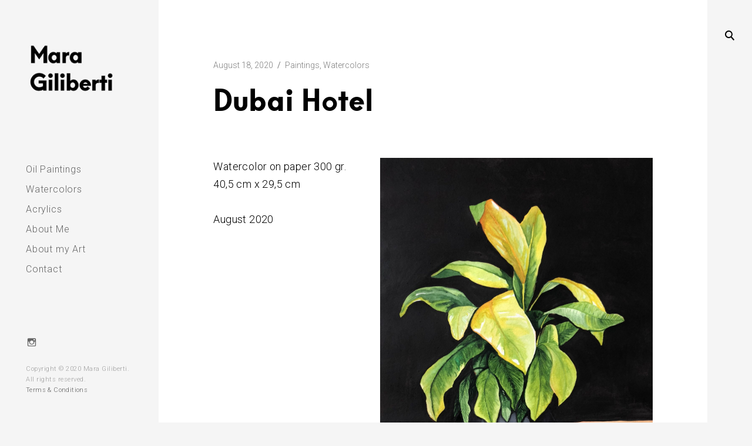

--- FILE ---
content_type: text/css
request_url: https://www.maragiliberti.com/wp-content/themes/huntt/style.css?ver=6.6.4
body_size: 20718
content:
/*
Theme Name: Huntt. | Shared By VestaThemes.com
Theme URI: http://huntt.tkdemos.com/
Author: Themes Kingdom
Author URI: http://www.themeskingdom.com
Description: Huntt - a premium WordPress Blog/Magazine theme, created for numerous purposes and one goal – to make your beautiful content stand out, like it should. Huntt is a beautiful minimalistic WordPress multipurpose theme, made to put visual oriented content in the first place, without unnecessary clutter and noise. It is ideal for blogs/magazines from which the inspiration came from, with content related to photography, graphic design, fashion, art, architecture, interior design and other creative fields. Huntt can also be used for other purposes, such as an agency or personal portfolio.
Version: 1.4.4
License: GNU General Public License v2 or later
License URI: http://www.gnu.org/licenses/gpl-2.0.html
Text Domain: huntt
Tags: responsive-layout, right-sidebar, gray, white, light, two-columns, three-columns, four-columns, photoblogging, featured-images, featured-image-header, translation-ready, sticky-post, post-formats, rtl-language-support, custom-menu, custom-background, custom-colors

This theme, like WordPress, is licensed under the GPL.
Use it to make something cool, have fun, and share what you've learned with others.

Huntt is based on Underscores http://underscores.me/, (C) 2012-2015 Automattic, Inc.

Normalizing styles have been helped along thanks to the fine work of
Nicolas Gallagher and Jonathan Neal http://necolas.github.com/normalize.css/
*/

/*--------------------------------------------------------------
>>> TABLE OF CONTENTS:
----------------------------------------------------------------
1.0 Normalize
2.0 Helpers
3.0 General
4.0 Typography
5.0 Elements
6.0 Forms
7.0 Navigation
	7.1 Links
	7.2 Menus
8.0 Accessibility
9.0 Alignments
10.0 Clearings
11.0 Widgets
12.0 Content
	12.1 Posts and pages
		12.1.1 Pages
		12.1.2 Posts
	12.2 Asides
	12.3 Comments
13.0 Infinite scroll
14.0 Media
	14.1 Captions
	14.2 Galleries
	14.3 Playlist
15.0 Header
16.0 Footer
17.0 Responsive
--------------------------------------------------------------*/

/*preloader*/

.tk-theme-frontend #content,
.tk-theme-frontend .site-header,
.tk-theme-frontend .site-footer,
.tk-theme-frontend .search-big__trigger,
.tk-theme-frontend .search-big__close,
.tk-theme-frontend .back-to-top,
.tk-theme-frontend .paging-navigation {
	opacity: 0;
}

.show #content,
.show .site-header,
.show .site-footer,
.show .search-big__trigger,
.show .search-big__close,
.show .back-to-top,
.show .paging-navigation,
.no-js #content,
.no-js .site-header,
.no-js .site-footer,
.no-js .search-big__trigger,
.no-js .search-big__close,
.no-js .back-to-top,
.no-js .paging-navigation {
	opacity: 1;
}

body #content {
	-webkit-transition: opacity .2s linear, .2s linear;
	-moz-transition: opacity .2s linear, .2s linear;
	-ms-transition: opacity .2s linear, .2s linear;
	-o-transition: opacity .2s linear, .2s linear;
	transition: opacity .2s linear, .2s linear;
}

body.show .site-header,
.show .site-footer,
.show .search-big__trigger,
.show .search-big__close,
.show .back-to-top,
.show .paging-navigation,
.show .back-to-top,
.show .paging-navigation,
body.no-js .site-header,
.no-js .site-footer,
.no-js .search-big__trigger,
.no-js .search-big__close,
.no-js .back-to-top,
.no-js .paging-navigation,
.no-js .back-to-top,
.no-js .paging-navigation {
	-webkit-transition: transform .3s linear, opacity .2s .1s linear;
	-moz-transition: transform .3s linear, opacity .2s .1s linear;
	-ms-transition: transform .3s linear, opacity .2s .1s linear;
	-o-transition: transform .3s linear, opacity .2s .1s linear;
	transition: transform .3s linear, opacity .2s .1s linear;
}

body .site-header,
body .site-footer,
body .search-big__trigger,
body .search-big__close,
body .back-to-top,
body .paging-navigation {
	-webkit-transition: transform .2s 0s linear, opacity .2s 0s linear;
	-moz-transition: transform .2s 0s linear, opacity .2s 0s linear;
	-ms-transition: transform .2s 0s linear, opacity .2s 0s linear;
	-o-transition: transform .2s 0s linear, opacity .2s 0s linear;
	transition: transform .2s 0s linear, opacity .2s 0s linear;
}

@media screen and (min-width: 1025px) {

	body .site-header,
	.site-footer {
		-webkit-transform: translateX(-50px);
		-moz-transform: translateX(-50px);
		-ms-transform: translateX(-50px);
		-o-transform: translateX(-50px);
		transform: translateX(-50px);
	}

	body .search-big__trigger,
	body .search-big__close,
	body .back-to-top,
	body .paging-navigation {
		-webkit-transform: translateX(50px);
		-moz-transform: translateX(50px);
		-ms-transform: translateX(50px);
		-o-transform: translateX(50px);
		transform: translateX(50px);
	}

	/* intro */

	body.show .site-header,
	.show .site-footer,
	.show .search-big__trigger,
	.show .search-big__close,
	.show .back-to-top,
	.show .paging-navigation,
	body.no-js .site-header,
	.no-js .site-footer,
	.no-js .search-big__trigger,
	.no-js .search-big__close,
	.no-js .back-to-top,
	.no-js .paging-navigation {
		-webkit-transform: translateX(0);
		-moz-transform: translateX(0);
		-ms-transform: translateX(0);
		-o-transform: translateX(0);
		transform: translateX(0);
	}
}

/*--------------------------------------------------------------
1.0 Normalize
--------------------------------------------------------------*/

html {
	font-family: sans-serif;
	-webkit-text-size-adjust: 100%;
	-ms-text-size-adjust:     100%;
}

body {
	margin: 0;
}

article,
aside,
details,
figcaption,
figure,
footer,
header,
main,
menu,
nav,
section,
summary {
	display: block;
}

audio,
canvas,
progress,
video {
	display: inline-block;
	vertical-align: baseline;
}

audio:not([controls]) {
	display: none;
	height: 0;
}

[hidden],
template {
	display: none;
}

a {
	background-color: transparent;
}

a:active,
a:hover {
	outline: 0;
}

abbr[title] {
	border-bottom: 1px dotted;
}

b,
strong {
	font-weight: bold;
}

mark {
	background: #ff0;
	color: #000;
}

small {
	font-size: 80%;
}

sub,
sup {
	font-size: 75%;
	line-height: 0;
	position: relative;
	vertical-align: baseline;
}

sup {
	top: -0.5em;
}

sub {
	bottom: -0.25em;
}

img {
	border: 0;
}

svg:not(:root) {
	overflow: hidden;
}

figure {
	margin: 0;
}

hr {
	height: 0;
}

pre {
	overflow: auto;
}

button,
input,
optgroup,
select,
textarea {
	color: inherit;
	font: inherit;
	margin: 0;
}

button {
	overflow: visible;
}

button,
select {
	text-transform: none;
}

button,
html input[type="button"],
input[type="reset"],
input[type="submit"] {
	-webkit-appearance: button;
	cursor: pointer;
}

button[disabled],
html input[disabled] {
	cursor: default;
}

button::-moz-focus-inner,
input::-moz-focus-inner {
	border: 0;
	padding: 0;
}

input {
	line-height: normal;
}

input[type="checkbox"],
input[type="radio"] {
	box-sizing: border-box;
	padding: 0;
}

input[type="number"]::-webkit-inner-spin-button,
input[type="number"]::-webkit-outer-spin-button {
	height: auto;
}

input[type="search"] {
	-webkit-appearance: textfield;
}

input[type="search"]::-webkit-search-cancel-button,
input[type="search"]::-webkit-search-decoration {
	-webkit-appearance: none;
}

fieldset {
	border: 1px solid #dfdfdf;
	margin: 0 2px;
	padding: 0.35em 0.625em 0.75em;
}

legend {
	border: 0;
	padding: 0;
}

textarea {
	overflow: auto;
}

optgroup {
	font-weight: bold;
}

table {
	border-collapse: collapse;
	border-spacing: 0;
}

td,
th {
	padding: 0;
}

/*--------------------------------------------------------------
2.0 Helpers
--------------------------------------------------------------*/

/* ==========================================================================
   Scalable Elements - dedicate padding bottom to .scalable-wrapper in percents (%), which will be the height of scalable element. Precentage will keep aspect ratio with width.
   width(100%) : padding-bottom(50%) = 2:1;
   ========================================================================== */

.scalable-wrapper {
	height: 0;
	padding-top: 57.25%;
	position: relative;
}

.scalable-element {
	height: 100%;
	left: 0;
	position: absolute;
	top: 0;
	width: 100%;
}

/* ==========================================================================

 VERTICALIZE

 ========================================================================== */
/*
	<div class="verticalize-container">
	  <div class="verticalize">
		Content that needs to be vertically and horizontally centered
	  </div>
	</div>
*/

/*VERTICALIZE CONTAINER*/
.verticalize-container {
	text-align: center;
}

.verticalize-container:before {
	content: "";
	display: inline-block;
	height: 100%;
	margin-right: -0.25em; /* Adjusts for spacing */
	vertical-align: middle;
}

/*VERTICALIZE BOX*/
.verticalize {
	display: inline-block;
	text-align: left;
	vertical-align: middle;
}

/*BOOTSTRAP GRID SYSTEM*/

.row {
	margin-left: -30px;
	margin-right: -30px;
}

.col-lg-4,
.col-md-6,
.col-sm-2,
.col-sm-3,
.col-sm-4,
.col-sm-6,
.col-sm-8,
.col-sm-9,
.col-sm-10 {
	position: relative;
	min-height: 1px;
	padding-left: 30px;
	padding-right: 30px;
}

@media (min-width: 768px) {

	.col-sm-2,
	.col-sm-3,
	.col-sm-4,
	.col-sm-6,
	.col-sm-8,
	.col-sm-9,
	.col-sm-10 {
		float: left;
	}

	.col-sm-10 {
		width: 83.33333333%;
	}

	.col-sm-9 {
		width: 75%;
	}

	.col-sm-8 {
		width: 66.66666667%;
	}

	.col-sm-6 {
		width: 50%;
	}

	.col-sm-4 {
		width: 33.33333333%;
	}

	.col-sm-3 {
		width: 25%;
	}

	.col-sm-2 {
		width: 16.66666667%;
	}

}

@media (min-width: 992px) {

	.col-md-6 {
		float: left;
		width: 49.9%;
	}

}

@media (min-width: 1400px) {

	.col-lg-4 {
		float: left;
		width: 33.3%;
	}

}

@media (min-width: 1900px) and (max-width: 2100px) {

	.four-col .col-lg-4 {
		width: 24.9%;
		padding-left: 20px;
		padding-right: 20px;
		margin-bottom: 40px;
	}

	.four-col .grid-wrapper .edit-link,
	.four-col .grid-wrapper .format-image > .edit-link {
		right: 0;
	}

	.four-col .format-image .entry-excerpt {
		left: 20px;
		right: 20px;
	}

	.four-col.archive .page-header,
	.four-col.search:not(.search-no-results) .page-header {
		margin-left: 52px;
	}

}

/*--------------------------------------------------------------
3.0 General
--------------------------------------------------------------*/

.site {
	position: relative;
}

.big-search-opened .site-content,
.big-search-opened .site-footer {
	opacity: .3;
	-webkit-filter: blur(5px);
	-moz-filter: blur(5px);
	-o-filter: blur(5px);
	-ms-filter: blur(5px);
	filter: blur(5px);
	pointer-events: none;
}

.ie9 .big-search-opened .site-content,
.ie9 .big-search-opened .site-footer {
	filter: none;
}

.site-content {
	background-color: #fff;
}

.site-content,
.search-big {
	-webkit-transition: -webkit-transform .2s ease-out;
	-moz-transition: -moz-transform .2s ease-out;
	-ms-transition: -ms-transform .2s ease-out;
	-o-transition: -o-transform .2s ease-out;
	transition: transform .2s ease-out;
}

.big-search-opened .site-content,
.big-search-opened .search-big {
	-webkit-transform: translate3D(0,122px,0);
	-moz-transform: translate3D(0,122px,0);
	-ms-transform: translate3D(0,122px,0);
	-o-transform: translate3D(0,122px,0);
	transform: translate3D(0,122px,0);
}

.ie9 .big-search-opened .search-big {
	top: 0;
}

.ie9 .big-search-opened .site-content {
	margin-top: 122px;
}


.main-nav-opened .site-branding,
.main-nav-opened .site-content,
.main-nav-opened .site-footer,
.fancybox-lock #page {
	-webkit-filter: blur(5px);
	-moz-filter: blur(5px);
	-o-filter: blur(5px);
	-ms-filter: blur(5px);
	filter: blur(5px);
	pointer-events: none;
}

/*remove  clearfield button*/

::-ms-clear {
	width : 0;
	height: 0;
}

::-ms-reveal {
	width : 0;
	height: 0;
}

input[type="search"]::-webkit-search-decoration,
input[type="search"]::-webkit-search-cancel-button,
input[type="search"]::-webkit-search-results-button,
input[type="search"]::-webkit-search-results-decoration {
	display: none;
}

button,
.button,
input,
textarea,
select,
.site-header,
#sidebar,
.main-navigation ul ul,
.menu-toggle span,
.menu-toggle span:before,
.menu-toggle span:after,
.widget_calendar #today a,
.grid-wrapper .edit-link,
.grid-wrapper .edit-link a,
.featured-image a:before,
.page .page-header .edit-link a,
.posts-navigation i,
.post-navigation i,
label.checkbox:before,
input[type="checkbox"] + label:before,
.radio.checked:before,
input[type="radio"]:checked + label:before,
.entry-content .wp-playlist .wp-playlist-caption .wp-playlist-item-title,
.entry-content .wp-playlist .wp-playlist-caption .wp-playlist-item-artist {
	-webkit-transition: .3s;
	-moz-transition: .3s;
	-ms-transition: .3s;
	-o-transition: .3s;
	transition: .3s;
}

/*--------------------------------------------------------------
4.0 Typography
--------------------------------------------------------------*/

/*Hans Kendrick*/

@font-face {
	font-family: 'hans-kendrick';
	src: url('layouts/fonts/HansKendrickRegular/HansKendrick-Regular-webfont.eot');
	src: url('layouts/fonts/HansKendrickRegular/HansKendrick-Regular-webfont.eot?#iefix') format('embedded-opentype'),
		 url('layouts/fonts/HansKendrickRegular/HansKendrick-Regular-webfont.woff') format('woff'),
		 url('layouts/fonts/HansKendrickRegular/HansKendrick-Regular-webfont.ttf') format('truetype'),
		 url('layouts/fonts/HansKendrickRegular/HansKendrick-Regular-webfont.svg#hans_kendrickregular') format('svg');
	font-weight: normal;
	font-style: normal;
}

@font-face {
	font-family: 'hans-kendrick';
	src: url('layouts/fonts/HansKendrickLight/HansKendrick-Light-webfont.eot');
	src: url('layouts/fonts/HansKendrickLight/HansKendrick-Light-webfont.eot?#iefix') format('embedded-opentype'),
		 url('layouts/fonts/HansKendrickLight/HansKendrick-Light-webfont.woff') format('woff'),
		 url('layouts/fonts/HansKendrickLight/HansKendrick-Light-webfont.ttf') format('truetype'),
		 url('layouts/fonts/HansKendrickLight/HansKendrick-Light-webfont.svg#hans_kendricklight') format('svg');
	font-weight: 300;
	font-style: normal;
}

@font-face {
	font-family: 'hans-kendrick';
	src: url('layouts/fonts/HansKendrickHeavy/HansKendrick-Heavy-webfont.eot');
	src: url('layouts/fonts/HansKendrickHeavy/HansKendrick-Heavy-webfont.eot?#iefix') format('embedded-opentype'),
		 url('layouts/fonts/HansKendrickHeavy/HansKendrick-Heavy-webfont.woff') format('woff'),
		 url('layouts/fonts/HansKendrickHeavy/HansKendrick-Heavy-webfont.ttf') format('truetype'),
		 url('layouts/fonts/HansKendrickHeavy/HansKendrick-Heavy-webfont.svg#hans_kendrickheavy') format('svg');
	font-weight: 700;
	font-style: normal;
}

html {
	font-size: 18px;
}

.site-branding,
.featured-image,
.single .entry-meta,
.paging-navigation .prev,
.paging-navigation .next,
.grid-wrapper .cat-links,
.contact-form div label span,
.instagram-pics {
	font-size: 0;
}

.main-navigation ul ul {
	font-size: 10px;
	font-size: 0.56rem;
}

.searchwp-live-search-result p:first-child span,
.site-footer,
.wp-caption-text.gallery-caption,
.search-form input[type="submit"] {
	font-size: 11px;
	font-size: 0.61rem;
}

.rss-date,
.searchwp-live-search-result p + p span,
.wp-playlist-tracks .wp-playlist-caption,
.wp-playlist-caption .wp-playlist-item-title,
.wp-playlist-item .wp-playlist-item-length,
.grid-wrapper .format-image .entry-footer,
div#jp-relatedposts.jp-relatedposts div.jp-relatedposts-items p {
	font-size: 12px;
	font-size: 0.67rem;
}

.single .tag-links,
label.checkbox,
input[type="checkbox"] + label,
form.contact-form label.checkbox,
form.contact-form input[type="checkbox"] + label,
label.radio,
input[type="radio"] + label,
form.contact-form label.radio,
form.contact-form input[type="radio"] + label,
.grid-wrapper .cat-links a,
.grid-wrapper .cat-links i {
	font-size: 13px;
	font-size: 0.72rem;
}

td,
.widget input[type="text"],
.widget input[type="email"],
.widget input[type="url"],
.widget input[type="password"],
.widget input[type="search"],
.wp-caption-text,
.widget,
.site-description,
.page-links,
.posts-navigation span,
.post-navigation span,
.single .entry-meta > span,
.comment-metadata .comment-edit-link,
.comment-reply-link,
.form-allowed-tags,
.paging-navigation li,
.page .page-header .edit-link a,
.single .entry-header .edit-link a,
.contact-form .required,
.refresh-text,
.screen-reader-text:hover,
.screen-reader-text:active,
.screen-reader-text:focus,
.mejs-container .mejs-inner .mejs-controls .mejs-time,
.grid-wrapper .format-link cite {
	font-size: 14px;
	font-size: 0.78rem;
}

code,
kbd,
tt,
var,
pre,
.grid-wrapper .emphased,
.grid-wrapper .entry-content,
.grid-wrapper .entry-excerpt,
.grid-wrapper .entry-summary,
.grid-wrapper .entry-content p,
.grid-wrapper .entry-excerpt p,
.grid-wrapper .entry-summary p {
	font-size: 15px;
	font-size: 0.83rem;
}

.widget-title,
.widget_calendar caption,
.grid-wrapper .format-image .entry-title {
	font-size: 22px;
	font-size: 1.22rem;
}

.posts-navigation i,
.post-navigation i {
	font-size: 23px;
	font-size: 1.28rem;
}

.grid-wrapper .format-quote:before,
.grid-wrapper .format-link:before {
	font-size: 28px;
	font-size: 1.56rem;
}

.error404 .page-title {
	font-size: 40px;
	font-size: 2.22rem;
}

.single .entry-title,
.page-header h1,
.featured-image a:after,
.no-results .entry-title {
	font-size: 50px;
	font-size: 2.78rem;
}

h1,
.search-big .search-field {
	font-size: 36px;
	font-size: 2rem;
}

.home h1,
.blog h1,
.archive h1 {
	font-size: 32px;
	font-size: 1.778rem;
}

h2 {
	font-size: 30px;
	font-size: 1.67rem;
}

h3,
blockquote,
.format-quote blockquote,
.format-quote blockquote p,
.grid-wrapper .format-quote blockquote,
.grid-wrapper .format-quote .entry-content blockquote p,
.grid-wrapper .format-link p,
.emphased,
.posts-navigation a,
.post-navigation a,
.comments-title,
div#jp-relatedposts.jp-relatedposts div.jp-relatedposts-items .jp-relatedposts-post .jp-relatedposts-post-title a {
	font-size: 24px;
	font-size: 1.33rem;
}

h4,
body .searchwp-live-search-result p,
.searchwp-live-search-result > p > a,
.grid-wrapper .entry-content blockquote p,
#menu-social a:before {
	font-size: 20px;
	font-size: 1.11rem;
}

h5,
.widget input,
.archive .page-title,
.search .page-title,
.wp-playlist-current-item .wp-playlist-item-album,
.wp-playlist-current-item .wp-playlist-item-artist,
.contact-form label span:after,
.grid-wrapper #infinite-handle span button,
#infinite-handle .nav-previous a,
div.sharedaddy .sd-social h3.sd-title,
div.sharedaddy.sd-like h3.sd-title,
div#jp-relatedposts.jp-relatedposts h3.jp-relatedposts-headline {
	font-size: 18px;
	font-size: 1rem;
}

h6,
.nav-menu > li,
.comment-body,
.logged-in-as,
.comment-notes,
blockquote cite,
blockquote + cite,
blockquote + p cite,
.more-link,
.error404 .site-content,
#contact-error {
	font-size: 16px;
	font-size: 0.89rem;
}

h1,
h2,
h3,
h4,
h5,
h6 {
	clear: both;
	margin: 40px 0 10px;
	font-weight: 700; /*for IE*/
}

h1,
h2,
h3,
h4 {
	line-height: 1.2;
}


h5,
h6 {
	line-height: 1.3;
}

body,
.widget-title,
.wp-playlist-tracks .wp-playlist-item-title,
.wp-playlist-tracks .wp-playlist-item-artist,
.grid-wrapper .cat-links {
	font-family: 'Roboto', 'Helvetica Neue', Helvetica, Arial, sans-serif;
}

h1,
h2,
h3,
h4,
h5,
h6,
button,
.button,
input[type="button"],
input[type="reset"],
input[type="submit"],
.search-big .search-field,
.page-links,
.posts-navigation,
.post-navigation,
.paging-navigation li,
.wp-playlist .wp-playlist-caption,
.wp-playlist-item-length,
.format-quote blockquote,
.featured-image a:after,
blockquote cite,
blockquote + cite,
blockquote + p cite,
.page .page-header .edit-link a,
.single .entry-header .edit-link a,
.no-results .page-content > p,
.searchwp-live-search-no-results,
.error404 .site-content,
div#jp-relatedposts.jp-relatedposts h3.jp-relatedposts-headline,
div#jp-relatedposts.jp-relatedposts div.jp-relatedposts-items .jp-relatedposts-post .jp-relatedposts-post-title a,
.search-form input[type="submit"],
.grid-wrapper .format-link p,
.grid-wrapper #infinite-handle span button,
#infinite-handle .nav-previous a {
	font-family: 'hans-kendrick', 'Helvetica Neue', Helvetica, Arial, sans-serif;
}

p,
li,
dl {
	letter-spacing: .4px;
}

.dropcap {
	display: block;
	float: left;
	position: relative;
}

.dropcap__duplicate {
	position: absolute;
	color: #f2f2f2;
	font-weight: 700;
	font-size: 126px;
	font-size: 7rem;
	line-height: 1em;
	left: -56px;
	top: -9px;
	z-index: -1;
}

.twocolumn {
	-webkit-column-count: 2;
	-moz-column-count: 2;
	column-count: 2;
	-webkit-column-gap: 50px;
	-moz-column-gap: 50px;
	column-gap: 50px;
}

/*--------------------------------------------------------------
5.0 Elements
--------------------------------------------------------------*/

html {
	box-sizing: border-box;
}


body {
	color: #000;
	background-color: #f5f5f5;
	line-height: 1.67;
	font-weight: 300;
	position: relative;
	text-rendering: optimizeLegibility;
	-webkit-font-smoothing: antialiased;
	-moz-osx-font-smoothing: grayscale;
	-moz-font-smoothing: grayscale;
}

.main-nav-opened {
	overflow: hidden;
	position: fixed; /*Fix for iOS ignoring overflow: hidden on body element*/
	width: 100%;
}

body * {
	word-wrap: break-word;
}

*,
*:before,
*:after { /* Inherit box-sizing to make it easier to change the property for components that leverage other behavior; see http://css-tricks.com/inheriting-box-sizing-probably-slightly-better-best-practice/ */
	box-sizing: inherit;
}

blockquote:before,
blockquote:after,
q:before,
q:after {
	content: "";
}

blockquote,
q {
	quotes: "" "";
}

p {
	margin: 0 0 22px;
}

.grid-wrapper .entry-content > *:last-child,
.grid-wrapper .entry-summary > *:last-child {
	margin-bottom: 0;
}

code,
kbd,
tt,
var {
	font-family: Monaco, Consolas, "Andale Mono", "DejaVu Sans Mono", monospace;
}

code {
	background-color: #f9f2f4;
	color: #070707;
	font-size: 90%;
	padding: 2px 4px;
}

big {
	font-size: 125%;
}

dfn,
cite,
em,
i {
	font-style: italic;
}

blockquote {
	border: none;
	margin: 1.9em 1.5em;
	line-height: 1.5;
}

.grid-wrapper .entry-content blockquote {
	margin: 1em 1.2em;
}

blockquote,
blockquote p {
	letter-spacing: 1px;
}

blockquote p {
	margin-bottom: .7em;
}

blockquote cite {
	margin-top: 25px;
}

blockquote cite,
blockquote + cite,
blockquote + p cite {
	color: #000;
	font-style: normal;
	display: block;
	font-weight: 400;
}

.single blockquote + cite,
.single blockquote + p cite,
.page blockquote + cite,
.page blockquote + p cite {
	display: block;
	margin: -1.9em 0 0 2.4em;
}

address {
	margin: 0 0 1.5em;
}

pre {
	background-color: #f5f5f5;
	border: 1px solid #cccccc;
	color: #333333;
	display: block;
	font-family: "Courier 10 Pitch", Courier, monospace;
	line-height: 1.42857143;
	margin: 0 0 22px;
	max-width: 100%;
	overflow: auto;
	padding: 10px;
	word-break: break-all;
	word-wrap: break-word;
}

abbr,
acronym {
	border-bottom: 1px dotted #666;
	cursor: help;
}

mark,
ins {
	background: #e0e0e0;
	text-decoration: none;
	padding: 2px 5px;
}

sup,
sub {
	font-size: 75%;
	height: 0;
	line-height: 0;
	position: relative;
	vertical-align: baseline;
}

sup {
	bottom: 1ex;
}

sub {
	top: .5ex;
}

small {
	font-size: 75%;
}

hr {
	background-color: #000;
	border: 0;
	height: 1px;
	margin-bottom: 1.5em;
}

ul,
ol {
	margin: 0 0 1.5em 0;
	padding-left: 0;
}

ul {
	list-style: disc;
}

ol {
	list-style: decimal;
}

li {
	list-style-position: inside;
}

li > ul,
li > ol {
	margin-bottom: 0;
	margin-left: 1.5em;
}

dt {
	font-weight: bold;
}

dd {
	margin: 0 1.5em 1.5em;
}

img {
	height: auto; /* Make sure images are scaled correctly. */
	max-width: 100%; /* Adhere to container width. */
}

.gmnoprint img {
	max-width: initial;
}

table {
	border-collapse: collapse;
	border: 1px solid #f8f8f8;
	margin: 22px 0;
	width: 100%;
}

th,
td {
	padding: 10px 18px;
	text-align: left;
}

.grid-wrapper th,
.grid-wrapper td {
	padding: 10px 8px;
	text-align: center;
}

th {
	background-color: #f8f8f8;
	color: #929292;
	font-weight: 300;
}

td {
	border: 1px solid #e6e6e6;
}

/*--------------------------------------------------------------
6.0 Forms
--------------------------------------------------------------*/

button,
.button,
input[type="button"],
input[type="reset"],
input[type="submit"] {
	border: 2px solid #000;
	border-radius: 25px;
	background: transparent;
	color: #000;
	text-align: center;
	height: 50px;
	display: inline-block;
	font-weight: 700;
	line-height: 1;
	padding: .7em 2.9em;
	-webkit-transition: -webkit-transform 0, background .3s, border .3s, color .3s;
	-moz-transition: -moz-transform 0, background .3s, border .3s, color .3s;
	-ms-transition: -ms-transform 0, background .3s, border .3s, color .3s;
	-o-transition: -o-transform 0, background .3s, border .3s, color .3s;
	transition: transform 0, background .3s, border .3s, color .3s;
}

.grid-wrapper .entry-content button,
.grid-wrapper .entry-content .button,
.grid-wrapper .entry-content input[type="button"],
.grid-wrapper .entry-content input[type="reset"],
.grid-wrapper .entry-content input[type="submit"] {
	padding-top: 0;
	padding-bottom: 0;
	line-height: 46px;
}

button:hover,
.button:hover,
input[type="button"]:hover,
input[type="reset"]:hover,
input[type="submit"]:hover {
	background-color: #000;
	color: #fff;
	text-decoration: none;
}

button:active,
.button:active,
input[type="button"]:active,
input[type="reset"]:active,
input[type="submit"]:active {
	-webkit-transform: scale(.96);
	-moz-transform: scale(.96);
	-ms-transform: scale(.96);
	-o-transform: scale(.96);
	transform: scale(.96);
}

a:active:not(:hover) {
	border-color: #bbb;
}

input[type="text"],
input[type="email"],
input[type="url"],
input[type="password"],
input[type="search"],
textarea,
select {
	-webkit-appearance: none;
	-moz-appearance: none;
	appearance: none;
	border: 1px solid;
	border-color: #dfdfdf;
	color: #bbb;
	padding: 0.6em 1.2em;
}

.widget input[type="text"],
.widget input[type="email"],
.widget input[type="url"],
.widget input[type="password"],
.widget input[type="search"],
.widget textarea {
	padding-left: 1.4em;
	padding-right: 1.4em;
}

.widget select {
	padding-left: 1.4em;
	padding-right: 40px;
	display: block;
}

input[type="text"]:hover,
input[type="email"]:hover,
input[type="url"]:hover,
input[type="password"]:hover,
input[type="search"]:hover,
select:hover,
textarea:hover {
	border-color: #aaa;
}

input[type="text"]:focus,
input[type="email"]:focus,
input[type="url"]:focus,
input[type="password"]:focus,
input[type="search"]:focus,
textarea:focus {
	border-color: #777;
	color: #000;
	outline: none;
}

input[type="text"],
input[type="email"],
input[type="url"],
input[type="password"],
input[type="search"] {
	border-radius: 27px;
	height: 54px;
	max-width: 100%;
}

input[type="checkbox"],
input[type="radio"] {
	display: none;
}

label.checkbox,
input[type="checkbox"] + label,
form.contact-form label.checkbox,
form.contact-form input[type="checkbox"] + label,
label.radio,
input[type="radio"] + label,
form.contact-form label.radio,
form.contact-form input[type="radio"] + label {
	cursor: pointer;
	letter-spacing: 1px;
	padding-left: 40px;
	position: relative;
	font-weight: 400;
	line-height: 1;
	display: inline-block;
	margin-bottom: 22px;
}

.comment-subscription-form input[type="checkbox"] + label {
	margin-bottom: 0;
	display: inline-block !important; /*overwriting Jetpack*/
	line-height: 1.7em;
}

label.checkbox:before,
input[type="checkbox"] + label:before,
label.radio:before,
input[type="radio"] + label:before {
	border: 2px solid;
	border-radius: 50%;
	border-color: #b3b4b4;
	border-color: rgba(4,5,5,.3);
	color: transparent;
	font-size: 14px;
	height: 23px;
	padding-top: 3px;
	position: absolute;
	left: 0;
	top: -3px;
	text-align: center;
	width: 23px;
}

.comment-subscription-form input[type="checkbox"] + label:before {
	top: -2px;
}

label.radio:before,
input[type="radio"] + label:before {
	content: "";
}

.checkbox.checked:before,
input[type="checkbox"]:checked + label:before,
.checkbox.checked:hover:before,
input[type="checkbox"]:checked + label:hover:before {
	background-color: transparent;
	border-color: #777;
	color: #000;
	font-weight: 700;
}

.radio.checked:before,
input[type="radio"]:checked + label:before,
.radio.checked:hover:before,
input[type="radio"]:checked + label:hover:before {
	background-color: transparent;
	border-color: #777;
	border-width: 6px;
}

fieldset {
	min-width: 50px;
}

textarea {
	border-radius: 6px;
	min-height: 200px;
	overflow: auto; /* Removes default vertical scrollbar in IE6/7/8/9 */
	resize: vertical;
	vertical-align: top; /* Improves readability and alignment in all browsers */
	width: 100%;
}

select {
	-webkit-appearance: none;
	-moz-appearance: none;
	appearance: none;
	display: inline-block;
	background-color: transparent;
	background-image: url(theme-images/select-arrow.png);
	background-position: right 22px center;
	background-repeat: no-repeat;
	background-size: 12px;
	border-radius: 27px;
	cursor: pointer;
	width: 100%;
	max-width: 300px;
	min-height: 54px;
	white-space: normal;
	padding-right: 35px;
}

.no-csstransitions select {
	background-image: none;
}

select::-ms-expand {
	display: none; /* Removes select arrow in IE10+ */
}

.search-big {
	position: absolute;
	bottom: 100%;
	width: 100%;
	z-index: 2;
}

.search-big form {
	position: relative;
	max-width: inherit;
}

.ie9 .search-big form {
	background-color: #f2f2f2;
}

.search-big .search-form:before {
	display: none;
}

.search-big .search-form .search-field {
	width: 100%;
	border-radius: 0;
	border: none;
	height: 122px;
	box-shadow: inset 0 -1px 0 rgba(0, 0, 0, 0.2);
	padding-right: 90px;
	font-weight: 300;
	color: #000;
}

.search-big .search-form .search-field::-moz-placeholder {
	opacity: 1;
	color: #777;
}

.search-big .search-form .search-field::-webkit-input-placeholder {
	opacity: 1;
	color: #777;
}

.search-big .search-form .search-field::-moz-placeholder {  /* Firefox 19+ */
	opacity: 1;
	color: #777;
}

.search-big .search-form .search-field:-ms-input-placeholder {
	opacity: 1;
	color: #777;
}

.search-big .search-form .search-field:focus {
	outline: none;
	background: none;
}

.search-big .search-submit {
	display: none;
}

.search-big .search-submit:hover {
	background-color: transparent;
}

.search-big__trigger {
	position: fixed;
	top: 52px;
	visibility: visible;
	opacity: 1;
	-webkit-transition: .3s;
	-moz-transition: .3s;
	-ms-transition: .3s;
	-o-transition: .3s;
	transition: .3s;
}

.admin-bar .search-big__trigger {
	top: 72px;
}

.search-big__trigger,
.search-big__close {
	border-bottom: none;
	color: #000;
	height: 45px;
	margin-top: -12px;
	padding: 12px;
	right: 25px;
	z-index: 100;
}

.search-big__close {
	opacity: 0;
	position: fixed;
	top: -70px;
	visibility: hidden;
	-webkit-transition: .3s;
	-moz-transition: .3s;
	-ms-transition: .3s;
	-o-transition: .3s;
	transition: .3s;
}

.big-search-opened .search-big__trigger {
	visibility: hidden;
	opacity: 0;
	-webkit-transition-delay: 0;
	-moz-transition-delay: 0;
	-ms-transition-delay: 0;
	-o-transition-delay: 0;
	transition-delay: 0;
}

.big-search-opened .search-big__close {
	visibility: visible;
	opacity: 1;
	top: 49px;
}

.big-search-opened.admin-bar .search-big__close {
	top: 81px;
}

/*live search*/

body .searchwp-live-search-results {
	background: #f5f5f5;
	background: rgba(242,242,242,.3);
	box-shadow: none;
}

body .searchwp-live-search-no-results em {
	font-style: normal;
}

body .searchwp-live-search-results-showing {
	bottom: 0;
	top: 122px !important;
	height: 100%;
	max-height: inherit;
	overflow: visible;
}

.searchwp-live-search-results .spinner {
	display: none;
}

body .searchwp-live-search-result p {
	border: none;
	display: inline-block;
	padding: 0 40px;
	vertical-align: top;
	color: #000;
}

.searchwp-live-search-result {
	padding-top: 20px;
	padding-bottom: 10px;
}

.searchwp-live-search-result:hover {
	background-color: rgba(0,0,0,.05);
}


.searchwp-live-search-result p:first-child {
	text-align: center;
	line-height: 1.4;
	font-weight: 400;
	opacity: .4;
}

.searchwp-live-search-result p:first-child span {
	display: block;
	text-transform: uppercase;
	opacity: .7;
}

.searchwp-live-search-result p:last-child {
	max-width: 80%;
}

.searchwp-live-search-result p:last-child > a {
	display: inline-block;
}

.searchwp-live-search-result > p a {
	color: #000;
	line-height: 1.15;
}

.searchwp-live-search-result span a {
	display: inline;
}

.searchwp-live-search-result p + p span {
	display: block;
	position: relative;
	top: -6px;
	opacity: .7;
}

.searchwp-live-search-result p + p span a {
	opacity: .7;
}

.searchwp-live-search-result p + p span a:hover {
	opacity: 1;
}


/*comment form*/

.comment-respond {
	border-top: 1px solid #f1f1f1;
	padding-top: 20px;
}

.logged-in-as,
.comment-notes {
	margin-bottom: 57px;
}

.comment-form label,
.contact-form div label {
	color: #a1a1a1;
	display: block;
	margin-bottom: 12px;
	font-weight: 300;
}

.comment-form input[type="text"],
.comment-form input[type="email"],
.comment-form input[type="url"],
.contact-form div input[type="text"],
.contact-form div input[type="email"],
.contact-form div input[type="url"] {
	width: 100%;
}

.comment-form input[type="text"],
.comment-form input[type="email"],
.comment-form input[type="url"],
.contact-form div input[type="text"],
.contact-form div input[type="email"],
.contact-form div input[type="url"],
.contact-form div textarea,
.contact-form div select {
	margin-bottom: 26px;
}

.small-input {
	display: inline-block;
	margin: 0;
	padding-right: 24px;
}

.small-input,
.contact-captcha {
	width: 45%;
}

.contact-captcha {
	float: left;
}

.form-allowed-tags {
	color: #989898;
	margin-top: 35px;
	margin-bottom: 40px;
}

.form-submit,
.contact-submit {
	text-align: right;
}

.form-submit {
	margin-top: 32px;
}

.contact-submit {
	float: left;
	margin-top: 5px;
}

.contact-captcha + .contact-submit {
	display: block;
	margin-top: 73px;
	text-align: right;
	width: 45%;
	vertical-align: top;
}

.form-submit input[type="submit"],
.contact-submit input[type="submit"] {
	background-color: #000;
	color: #fff;
	height: 54px;
	border-radius: 27px;
}

.form-submit input[type="submit"]:hover,
.contact-submit input[type="submit"]:hover {
	background-color: #fff;
	color: #000;
}

.comment-subscription-form {
	margin-top: 50px;
	margin-bottom: 10px;
}

.comment-subscription-form ~ .comment-subscription-form {
	margin-top: 0;
}

/*contact form*/

.contact-form {
	margin-top: 100px;
}

.contact-form div textarea {
	width: 100%;
	height: 250px;
}

.contact-form .required,
.refresh-text {
	color: #989898;
}

.contact-captcha > img {
	max-width: 180px;
}

.contact-captcha .small-input {
	width: 100%;
}

.refresh-text a {
	border: none;
	cursor: pointer;
	display: inline-block;
	margin-left: 5px;
}

.refresh-text img {
	width: 21px;
	height: auto;
	display: inline-block;
	position: relative;
	top: 3px;
	-webkit-transition: all .2s ease;
	-moz-transition: all .2s ease;
	-ms-transition: all .2s ease;
	-o-transition: all .2s ease;
	transition: all .2s ease;
}

.refresh-text:hover img {
	-webkit-transform: rotateZ(180deg);
	-moz-transform: rotateZ(180deg);
	-ms-transform: rotateZ(180deg);
	-o-transform: rotateZ(180deg);
	transform: rotateZ(180deg);
}

#contact-error {
	color: #d77a7a;
	float: left;
	margin: 20px 0 0 20px;
}

.contact-captcha + .contact-submit + #contact-error {
	float: right;
	margin-top: 10px;
	text-align: right;
	vertical-align: top;
	width: 45%;
}

/*--------------------------------------------------------------
7.0 Navigation
--------------------------------------------------------------*/

.paging-navigation {
	position: fixed;
	right: 28px;
	bottom: 20px;
}

.paging-navigation ul {
	margin-bottom: 0;
}

.paging-navigation li {
	list-style: none;
	font-weight: 400;
	margin: 3px 0;
}

.paging-navigation .prev,
.paging-navigation .next {
	  position: relative;
	  padding-top: 0;
}

.paging-navigation .prev {
	margin-bottom: 10px;
}

.paging-navigation .next {
	margin-top: 10px;
}

.paging-navigation .prev:after,
.paging-navigation .next:after {
	content: "";
	display: block;
	width: 10px;
	height: 10px;
	border-left: 2px solid;
	border-top: 2px solid;
	border-color: #d1d1d1;
	border-color: rgba(0,0,0,.2);
	position: absolute;
	top: 50%;
	left: 50%;
	margin-left: -5px;
	margin-top: -5px;
	-webkit-transition: border .3s;
	-moz-transition: border .3s;
	-ms-transition: border .3s;
	-o-transition: border .3s;
	transition: border .3s;
}

.paging-navigation .prev:after {
	-webkit-transform: rotate(45deg);
	-moz-transform: rotate(45deg);
	-ms-transform: rotate(45deg);
	-o-transform: rotate(45deg);
	transform: rotate(45deg);
}

.paging-navigation .next:after {
	-webkit-transform: rotate(-135deg);
	-moz-transform: rotate(-135deg);
	-ms-transform: rotate(-135deg);
	-o-transform: rotate(-135deg);
	transform: rotate(-135deg);
}

.paging-navigation .prev:hover:after,
.paging-navigation .next:hover:after {
	border-color: #777;
}

.paging-navigation a,
.paging-navigation .current,
.page-links > span {
	width: 40px;
	height: 40px;
	display: block;
	line-height: 40px;
	text-align: center;
	border: none;
}

.paging-navigation a,
.page-links a,
.paging-navigation .dots {
	color: #8b8b8b;
	color: rgba(0,0,0,.4);
}

.paging-navigation .current,
.page-links > span {
	border-radius: 50%;
	background-color: #dbdbdb;
	background-color: rgba(0,0,0,.1);
	font-weight: 700;
	color: #000;
	margin: 8px 0;
}

.page-links span,
.page-links > span {
	display: inline-block;
	margin-right: 10px;
}

.page-links > :first-child {
	margin-left: 10px;
}

.paging-navigation .dots {
	display: inline-block;
	position: relative;
	left: 18px;
	margin: -3px 0;
	font-weight: 300;
	-webkit-transform: rotate(90deg);
	-moz-transform: rotate(90deg);
	-ms-transform: rotate(90deg);
	-o-transform: rotate(90deg);
	transform: rotate(90deg);
}

/*--------------------------------------------------------------
7.1 Links
--------------------------------------------------------------*/

a {
	color: #dfdfdf;
	color: rgba(0,0,0,.5);
	text-decoration: none;
	border-bottom: 0.07em solid transparent;
	-webkit-transition: color .3s, border .3s;
	-moz-transition: color .3s, border .3s;
	-ms-transition: color .3s, border .3s;
	-o-transition: color .3s, border .3s;
	transition: color .3s, border .3s;
}

a:hover {
	color: #000;
	border-color: #777;
}

a:hover,
a:active {
	outline: 0;
}

h1 a,
h2 a,
h3 a,
h4 a,
h5 a,
h6 a {
	color: #000;
}

.more-link {
	display: inline-block;
	border: none;
}

.back-to-top {
	border: none;
	display: none;
	text-decoration: none;
	position: fixed;
	bottom: 52px;
	right: 30px;
}

.back-to-top i {
	background-color: #fff;
	border-radius: 50%;
	color: #cdcdcd;
	display: block;
	padding: 7px 8px 8px 8px;
	-webkit-transition: color .3s;
	-moz-transition: color .3s;
	-ms-transition: color .3s;
	-o-transition: color .3s;
	transition: color .3s;
	-webkit-transform: rotate(90deg);
	-moz-transform: rotate(90deg);
	-ms-transform: rotate(90deg);
	-o-transform: rotate(90deg);
	transform: rotate(90deg);
}

.back-to-top:hover i {
	color: #333;
}

/*--------------------------------------------------------------
7.2 Menus
--------------------------------------------------------------*/

.mCSB_scrollTools .mCSB_draggerRail {
	width: 1px;
}

.mCSB_scrollTools .mCSB_dragger .mCSB_dragger_bar {
	opacity: .3;
	width: 3px;
}

.mCSB_scrollTools .mCSB_draggerRail,
.mCSB_scrollTools .mCSB_dragger .mCSB_dragger_bar {
	border-radius: 0;
}

.main-navigation ul {
	list-style: none;
	margin: 0;
	padding-left: 0;
}

.nav-menu li {
	display: block;
	letter-spacing: 0.8px;
	position: relative;
}

.nav-menu > li {
	padding: 4px 0;
}

.nav-menu .current_page_item>a,
.nav-menu .current-menu-item>a {
	font-weight: 700;
}

.nav-menu .dropdown-toggle {
	border: none;
	display: inline-block;
	margin-left: 12px;
	font-weight: 500;
	line-height: 10px;
	position: relative;
	top: 0;
}

.dropdown-toggle:focus {
	outline: none;
}

.nav-menu a {
	border: none;
	color: rgba(0, 0, 0, 0.6);
	display: inline;
	text-decoration: none;
	-webkit-transition: .2s;
	-moz-transition: .2s;
	-ms-transition: .2s;
	-o-transition: .2s;
	transition: .2s;
}

.nav-menu > li > a {
	display: inline-block;
}

.nav-menu a:hover {
	color: #000;
}

.nav-menu .current_page_item>a,
.nav-menu .current-menu-item>a {
	color: #000;
}

.main-navigation .nav-menu > li > ul {
	visibility: hidden;
	opacity: 0;
	height: 0;
}

.main-navigation ul ul a {
	border-bottom: none;
	display: block;
	font-weight: 400;
	padding: 5px 15px;
	text-transform: uppercase;
}

.main-navigation ul ul ul {
	margin-left: 15px;
}

/* Small menu. */
.menu-toggle {
	display: none;
}

.comment-navigation,
.posts-navigation,
.post-navigation {
	overflow: hidden;
}

.comment-navigation {
	margin: 0 0 1.5em;
}

.posts-navigation,
.post-navigation {
	border-top: 1px solid #f1f1f1;
}

.grid-wrapper .posts-navigation {
	border-top: none;
}

.comment-navigation .nav-previous,
.posts-navigation .nav-previous,
.post-navigation .nav-previous,
.comment-navigation .nav-next,
.posts-navigation .nav-next,
.post-navigation .nav-next {
	float: left;
	width: 50%;
}

.posts-navigation a,
.post-navigation a {
	font-weight: 700;
	color: #000;
	padding-right: 25%;
	padding-top: 52px;
	padding-bottom: 60px;
	display: block;
	border: none;
	line-height: 1.3em;
}

.posts-navigation i,
.post-navigation i,
.posts-navigation span,
.post-navigation span {
	display: block;
	font-weight: 400;
}

.posts-navigation i,
.post-navigation i {
	margin-bottom: 10px;
	color: #e5e5e5;
	color: rgba(0,0,0,.1);
	position: relative;
}

.posts-navigation a:hover i,
.post-navigation a:hover i {
	margin-left: -10px;
	color: #000;
}

.posts-navigation .nav-next a:hover i,
.post-navigation .nav-next a:hover i {
	margin-left: 10px;
	color: #000;
}

.posts-navigation span,
.post-navigation span {
	margin-bottom: 5px;
}

/*Social Menu*/

.social-menu li {
	list-style: none;
	display: inline-block;
	margin-right: 10px;
	margin-bottom: 6px;
}

.social-menu a {
	color: #c2c2c2;
	color: rgba(0,0,0,.2);
	display: block;
	border: none;
}

.social-menu a:hover {
	color: #000;
}

/*--------------------------------------------------------------
8.0 Accessibility
--------------------------------------------------------------*/

/* Text meant only for screen readers. */
.screen-reader-text {
	clip: rect(1px, 1px, 1px, 1px);
	position: absolute !important;
	height: 1px;
	width: 1px;
	overflow: hidden;
}

.screen-reader-text:hover,
.screen-reader-text:active,
.screen-reader-text:focus {
	background-color: #f1f1f1;
	border-radius: 3px;
	box-shadow: 0 0 2px 2px rgba(0, 0, 0, 0.6);
	clip: auto !important;
	color: #21759b;
	display: block;
	font-weight: bold;
	height: auto;
	left: 5px;
	line-height: normal;
	padding: 15px 23px 14px;
	text-decoration: none;
	top: 5px;
	width: auto;
	z-index: 100000; /* Above WP toolbar. */
}

/*--------------------------------------------------------------
9.0 Alignments
--------------------------------------------------------------*/

.alignnone {
	clear: both;
	margin: 26px 52px 26px 0;
}

.grid-wrapper .alignnone,
.grid-wrapper .alignleft {
	margin-right: 26px;
}

.aligncenter,
div.aligncenter {
	display: block;
	margin: 26px auto;
}

.alignright {
	float: right;
	margin: 7px 0 25px 45px;
}

.grid-wrapper .alignright {
	margin-left: 26px;
}

.alignleft {
	float: left;
	margin: 7px 45px 25px 0;
}

.aligncenter {
	display: block;
	margin: 26px auto;
}

/*--------------------------------------------------------------
10.0 Clearings
--------------------------------------------------------------*/

.clear:before,
.clear:after,
.row:before,
.row:after,
.site:before,
.site:after,
.entry-content:before,
.entry-content:after,
.comment-content:before,
.comment-content:after,
.site-header:before,
.site-header:after,
.site-content:before,
.site-content:after,
.site-footer:before,
.site-footer:after,
.gallery:before,
.gallery:after,
.instagram-pics:before,
.instagram-pics:after {
	content: "";
	display: table;
}

.clear:after,
.row:after,
.site:after,
.entry-content:after,
.comment-content:after,
.site-header:after,
.site-content:after,
.site-footer:after,
.gallery:after,
.instagram-pics:after {
	clear: both;
}

/*--------------------------------------------------------------
11.0 Widgets
--------------------------------------------------------------*/

.widget {
	border-top: 1px solid #f1f1f1;
	color: #565656;
	width: 100%;
	padding: 52px 54px;
}

.widget:first-child {
	border-top: none;
	padding-top: 0;
}

.widget:last-child {
	padding-bottom: 0;
}

.widget-title {
	color: #ababab;
	font-weight: 300;
	margin-top: 0;
	margin-bottom: 34px;
}

.widget a {
	color: #000;
	border: none;
}

.widget a:hover {
	color: #bfbfbf;
}

.widget ul {
	margin-bottom: 0;
}

.widget li {
	list-style: none;
	margin: 12px 0;
}

.widget li:last-child {
	margin-bottom: 0;
}

.widget .children a {
	color: #9e9e9e;
}

.widget .children a:hover {
	color: #000;
}

.widget input,
.widget select {
	margin-top: 26px;
	max-width: 342px;
	width: 100%;
}

.search-form {
	position: relative;
	max-width: 342px;
}

.search-form:before {
	color: #c1c1c1;
	position: absolute;
	top: 50%;
	left: 18px;
	-webkit-transform: translateY(-50%);
	-moz-transform: translateY(-50%);
	-ms-transform: translateY(-50%);
	-o-transform: translateY(-50%);
	transform: translateY(-50%);
}

.search-form input[type="search"] {
	background: none;
	color: transparent;
	margin-top: 0;
	padding-right: 70px;
	width: 100%;
	position: relative;
	z-index: 1;
}

.search-form input[type="search"]:focus {
	background-color: #fff;
	color: inherit;
}

.search-form input[type="search"]::-moz-placeholder {
	opacity: 0;
}

.search-form input[type="search"]::-webkit-input-placeholder {
	opacity: 0;
}

.search-form input[type="submit"],
.widget .search-form input[type="submit"] {
	background: none;
	border: none;
	color: #aeaeae;
	font-weight: 700;
	height: 54px;
	margin-top: 0;
	padding: 0 24px 0 0;
	position: absolute;
	right: 0;
	text-transform: uppercase;
	top: 0;
	width: auto;
	z-index: 1;
}

.ie9 .search-form input[type="search"],
.ie9 .search-form input[type="submit"] {
	background-image: url('about:blank');
	outline: none;
}

.ie9 .search-form input[type="submit"] {
	border-radius: 27px;
	height: 52px;
	top: 1px;
	right: 1px;
}

.search-form input[type="submit"]:hover {
	color: #000;
}

.jetpack_subscription_widget #subscribe-email input {
	font-weight: 400;
	padding: 0.6em 1.2em;
	width: 100%;
}

#subscribe-submit {
	margin-bottom: 0;
}

#subscribe-submit input[type="submit"] {
	margin-top: 0;
	margin-bottom: 5px;
}

.widget button,
.widget .button,
.widget input[type="button"],
.widget input[type="reset"],
.widget input[type="submit"] {
	background-color: #eaeaea;
	border-color: #eaeaea;
	color: #6f6f6f;
}

.widget button:hover,
.widget .button:hover,
.widget input[type="button"]:hover,
.widget input[type="reset"]:hover,
.widget input[type="submit"]:hover {
	background-color: transparent;
	border-color: #eaeaea;
}

/* Make sure select elements fit in widgets. */
.widget_calendar table {
	max-width: 100%;
}

/*calendar*/

.widget_calendar table {
	margin: 0;
	width: auto;
}

.widget_calendar table,
.widget_calendar th,
.widget_calendar td {
	border: none;
	margin-left: -9px;
}

.widget_calendar caption {
	text-align: left;
	margin-bottom: 30px;
	color: #cacaca;
	padding-left: 9px;
}

.widget_calendar th,
.widget_calendar td {
	padding: 12px;
	line-height: 1.2;
	text-align: center;
}

.widget_calendar th {
	background-color: transparent;
	font-weight: 700;
	color: #000;
}

.widget_calendar td,
.widget_calendar tfoot a {
	color: #bfbfbf;
}

.widget_calendar tfoot a:hover {
	color: #000;
}

.widget_calendar tbody a {
	color: #000;
	font-weight: 700;
}

.widget_calendar tbody a:hover {
	color: #bfbfbf;
}

.widget_calendar #today {
	color: #000;
	background-color: #ffe09e;
	border-radius: 50%;
	position: relative;
	line-height: 1.2em;
}

.widget_calendar #today a {
	background-color: #f1f1f1;
	display: block;
	padding: 12px;
	position: absolute;
	top: 0;
	left: 0;
	width: 100%;
	height: 100%;
	border-radius: 50%;
	border: none;
}

.ie9 .widget_calendar #today a {
	height: 40px;
}

.widget_calendar #today a:hover {
	background-color: #ffe09e;
	color: #000;
}

.widget_calendar #prev {
	text-align: left;
	padding-left: 13px;
}

/*tag cloud*/

.widget .tagcloud a {
	border-radius: 14px;
	border: 1px solid #f1f1f1;
	color: #565656;
	display: inline-block;
	line-height: .8;
	margin-bottom: 9px;
	margin-right: 3px;
	padding: 7px 11px 8px;
}

.tagcloud a:hover {
	color: #000;
	border-color: #777;
}

/*recent posts*/

.widget_recent_entries a {
	display: inline-block;
}

.widget_recent_entries .post-date {
	margin-bottom: 28px;
	display: block;
}

.widget_recent_entries li:last-child .post-date {
	margin-bottom: 0;
}

/*archive*/

.widget_archive li {
	display: inline-block;
	position: relative;
}

.widget_archive > ul > li:after {
	content: "/";
	color: #000;
	margin: 0 6px 0 9px;
}

.widget_archive > ul > li:last-child:after {
	display: none;
}

/*RSS*/

.widget-title .rsswidget img {
	display: none;
}

.widget_rss > ul > li {
	margin-top: 28px;
}

.widget_rss > ul > li:first-child {
	margin-top: 0;
}

.widget_rss > ul > li .rsswidget {
	display: block;
}

.rssSummary {
	margin-top: 10px;
}

/*advertisement*/

.advertisement-widget {
	display: inline-block;
}

.advertisement-widget.fullwidth,
.advertisement-widget a {
	display: block;
}

.advertisement-widget.fullwidth {
	padding-left: 54px;
	padding-right: 54px;
}

.advertisement-widget.first {
	padding-left: 54px;
}

.advertisement-widget.last {
	padding-right: 54px;
}

.advertisement-widget a {
	border: none;
}

.advertisement-widget img {
	max-width: 100%;
	width: auto;
}

.advertisement-widget.first,
.advertisement-widget.last {
	margin-top: -0.28em;
	max-width: 49%;
}

/*Facebook*/

.facebook-widget {
	height: 283px;
}

.facebook-widget iframe {
	margin-top: 0;
}

@media all and (max-width: 1823px) {

	.facebook-widget {
		height: 360px;
	}

}

@media all and (min-width: 1441px) and (max-width: 1528px) {

	.facebook-widget iframe {
		width: 100% !important;
	}

}

@media all and (min-width: 1280px) and (max-width: 1309px) {

	.facebook-widget {
		height: 336px;
	}

	.facebook-widget iframe {
		width: 100% !important;
	}

}

@media all and (max-width: 1280px) {

	.facebook-widget {
		height: 283px;
	}

}

@media all and (max-width: 1101px) {

	.facebook-widget {
		height: 336px;
	}

}

@media all and (min-width: 875px) and (max-width: 1024px) {

	.facebook-widget {
		height: 283px;
	}

}

@media all and (min-width: 587px) and (max-width: 767px) {

	.facebook-widget {
		height: 230px;
	}

}

@media all and (min-width: 373px) and (max-width: 586px) {

	.facebook-widget {
		height: 283px;
	}

}

@media all and (max-width: 372px) {

	.facebook-widget {
		height: 336px;
	}

}

/*Instagram*/

.widget .instagram-pics li {
	width: 33.33333334%;
	display: block;
	float: left;
	margin: 0 0 2px;
	padding-right: 2px;
	overflow: hidden;
}

.instagram-pics li:nth-child(4),
.instagram-pics li:nth-child(11),
.instagram-pics li:nth-child(16),
.instagram-pics li:nth-child(23),
.instagram-pics li:nth-child(28) {
	width: 66.66666667%;
}

.instagram-pics li:nth-child(7),
.instagram-pics li:nth-child(13),
.instagram-pics li:nth-child(19) {
	clear: left;
}

.instagram-pics li:nth-child(11),
.instagram-pics li:nth-child(23) {
	float: right;
}


.instagram-pics img {
	width: 100%;
}

.null-instagram-feed > p > a {
	border: 1px solid #dadada;
	letter-spacing: 0.8px;
	color: #cacaca;
	color: rgba(0,0,0,.3);
	display: inline-block;
	padding: 6px 14px;
	border-radius: 14px;
	font-weight: 300;
	margin-top: 28px;
	line-height: 1;
}

.null-instagram-feed > p > a:hover {
	color: #000;
	border-color: #777;
}

.instagram-name {
	color: #676767;
	font-weight: 500;
	margin-left: 10px;
	position: relative;
	top: -2px;
}

/*twitter*/

.tp_recent_tweets li {
	margin-top: 27px;
}

.tp_recent_tweets li:first-child {
	margin-top: 0;
}

/*newsletter*/

/*--------------------------------------------------------------
12.0 Content
--------------------------------------------------------------*/
/*--------------------------------------------------------------
12.1 Posts and pages
--------------------------------------------------------------*/

.content-area {
	width: 100%;
	padding: 120px 0;
}

.has-sidebar .content-area {
	border-right: 1px solid #f1f1f1;
	float: left;
	width: 73%;
}

.site-main > article,
.site-main > .tag-links,
.site-main > .post-navigation,
.comments-title,
.comment-list,
.comment-respond,
.no-comments,
.search-no-results .content-area {
	margin: 0 auto;
	padding-left: 19.4%;
	padding-right: 19.4%;
	padding-left: calc((100% - 907px)/2);
	padding-right: calc((100% - 907px)/2);
}

.has-sidebar .site-main > article,
.has-sidebar .site-main > .tag-links,
.has-sidebar .site-main > .post-navigation,
.has-sidebar .comments-title,
.has-sidebar .comment-list,
.has-sidebar .comment-respond,
.has-sidebar .no-comments {
	padding-left: 15%;
	padding-right: 15%;
	width: auto;
}

.page-content,
.entry-content,
.entry-summary {
	margin: 2.7em 0 0;
}

.single .entry-content {
	margin-top: 78px;
}

.entry-title {
	margin-top: 0;
	margin-bottom: 13px;
}

.entry-content > h1:first-child,
.entry-content > h2:first-child,
.entry-content > h3:first-child,
.entry-content > h4:first-child,
.entry-content > h5:first-child,
.entry-content > h6:first-child,
.comment-content > h1:first-child,
.comment-content > h2:first-child,
.comment-content > h3:first-child,
.comment-content > h4:first-child,
.comment-content > h5:first-child,
.comment-content > h6:first-child {
	margin-top: 0;
}

.entry-content input[type="text"],
.entry-content input[type="email"],
.entry-content input[type="url"],
.entry-content input[type="password"],
.entry-content input[type="search"],
.entry-content textarea,
.entry-content select {
	margin-bottom: 22px;
}

/*--------------------------------------------------------------
12.1.1 Pages
--------------------------------------------------------------*/

.page-header {
	margin-bottom: 80px;
	/*padding-left: 15%;*/
	padding-right: 15%;
	width: auto;
	position: relative;
}

.page-header h1 {
	margin-top: 0;
}

.emphased {
	margin-bottom: 22px;
	color: #000;
}

.emphased a {
	color: #000;
}

.archive .page-header,
.archive .page-title,
.search:not(.search-no-results) .page-header,
.search:not(.search-no-results) .page-title {
	margin-top: 0;
}

.archive .page-header .taxonomy-description {
	display: none;
}

.archive .page-header,
.search:not(.search-no-results) .page-header {
	margin-bottom: 75px;
	margin-left: 62px;
	padding-top: 7px;
}

.archive .page-title,
.search .page-title {
	font-weight: 400;
	color: #aeaeae;
}

.archive .page-title span,
.search .page-title span {
	color: #000;
}

.no-results {
	margin-top: 16%;
}

.no-results .entry-title {
	margin-bottom: 9px;
}

.no-results .page-content {
	margin-top: 0;
}

.no-results .search-form {
	margin-top: 75px;
}

.page .comments-area {
	margin-top: 44px;
}

/*404*/

.error-404 {
	margin-top: 13%;
	margin-left: 20%;
	max-width: 460px;
}

.error404 .site-content {
	font-weight: 400;
}

.error404 .page-header {
	margin-bottom: 9px;
	padding-right: 0;
}

.error404 .page-title {
	font-weight: 400;
	line-height: 1.3em;
}

.error404 .page-title span {
	font-weight: 700;
	display: block;
}

.error404 .site-content a {
	color: #000;
	font-weight: 700;
}

/*--------------------------------------------------------------
12.1.2 Posts
--------------------------------------------------------------*/

.archive,
.index,
.search:not(.search-no-results) .content-area {
	width: 100%;
	border-right: none;
	background-color: #f5f5f5;
	padding: 0;
}

.grid-wrapper .dropcap__duplicate {
	display: none;
}

.sticky {
	display: block;
}

.sticky .featured {
	display: inline-block;
	color: #9c9c9c;
	font-size: 14px;
}

.hentry {
	margin: 0 0 1.5em;
}

.byline,
.updated:not(.published) {
	display: none;
}

.single .byline,
.group-blog .byline {
	display: inline;
}

.page-links {
	clear: both;
	margin: 0 0 1.5em;
}

.grid-wrapper article {
	margin-bottom: 60px;
}

.video-image a:before {
	content: "";
	background-color: #fff;
	display: block;
	height: 58px;
	width: 58px;
	position: absolute;
	top: 50%;
	left: 50%;
	border-radius: 50%;
	margin-left: -29px;
	margin-top: -29px;
	-webkit-transition: background .3s;
	-moz-transition: background .3s;
	-ms-transition: background .3s;
	-o-transition: background .3s;
	transition: background .3s;
}

.video-image a:hover:before {
	background-color: rgba(255,255,255,.7);
	top: 0;
	left: 0;
	width: 100%;
	height: 100%;
	border-radius: 0;
	margin-left: 0;
	margin-top: 0;
}

.video-image a:after {
	content: "";
	border-bottom: 10px solid transparent;
	border-left: 17px solid #3f3f3f;
	border-top: 10px solid transparent;
	color: #000;
	display: block;
	left: 50%;
	margin-left: -6px;
	margin-top: -10px;
	position: absolute;
	text-align: center;
	top: 50%;
	width: 36px;
}

.grid-wrapper article > .tiled-gallery {
	margin-bottom: 2px;
	margin-left: 1px;
}

.grid-wrapper article > .gallery {
	margin-left: 2px;
}

.grid-wrapper .entry-header,
.grid-wrapper .entry-content,
.grid-wrapper .entry-summary {
	background-color: #fff;
}

.grid-wrapper .entry-header {
	padding: 18px 35px 24px;
}

.grid-wrapper .entry-content,
.grid-wrapper .entry-summary {
	padding: 0 35px 28px;
	margin-top: 0;
}

.grid-wrapper .edit-link {
	position: absolute;
	right: 10px;
	top: 20px;
	opacity: 0;
	z-index: 2;
}

.grid-wrapper article:hover .edit-link {
	opacity: 1;
}

.page .page-header .edit-link,
.single .entry-header .edit-link {
	position: absolute;
	display: block;
	right: -14px;
}

.single .entry-header .edit-link {
	top: -6px;
}

.page .page-header .edit-link {
	top: 7px;
}

.grid-wrapper .edit-link a {
	display: block;
	border-radius: 50%;
	background: #fff;
	color: #000;
	font-size: 0;
	width: 40px;
	height: 40px;
}

.page .page-header .edit-link a,
.single .entry-header .edit-link a {
	border: 1px solid transparent;
	color: #000;
	display: inline-block;
	position: relative;
	font-weight: 400;
	padding: 2px 40px 1px 20px;
	border-radius: 14px;
}

.grid-wrapper article .edit-link a:hover {
	background: #000;
	color: #fff;
}

.page .page-header .edit-link a:hover,
.single .entry-header .edit-link a:hover {
	border-color: #d7d7d7;
}

.page .page-header .edit-link a:active,
.single .entry-header .edit-link a:active {
	-webkit-transform: scale(0.95);
	-moz-transform: scale(0.95);
	-ms-transform: scale(0.95);
	-o-transform: scale(0.95);
	transform: scale(0.95);
}

.grid-wrapper .edit-link a:before,
.page .page-header .edit-link a:before,
.single .entry-header .edit-link a:before {
	position: absolute;
	top: 50%;
	right: 9px;
	margin-top: -10px;
	margin-left: -11px;
}

.page-header .edit-link a:before,
.entry-header .edit-link a:before,
.grid-wrapper .edit-link a:before {
	cursor: pointer;
}

.grid-wrapper .cat-links {
	position: relative;
	display: inline-block;
	margin-bottom: 18px;
}

.grid-wrapper .cat-links > a {
	font-weight: 400;
	color: #000;
}

.grid-wrapper .cat-links a {
	border: none;
}

.grid-wrapper .cat-links > a:hover {
	color: #797979;
}

.grid-wrapper .cat-links > a:after {
	content: ", ";
}

.grid-wrapper .cat-links > a:last-of-type:after,
.grid-wrapper .cat-links a:nth-child(n+4) {
	display: none;
}

.grid-wrapper .cat-links .more:after {
	content: "...";
}

.grid-wrapper .entry-header h1 {
	margin-bottom: 0;
}

.grid-wrapper .entry-content p,
.grid-wrapper .entry-excerpt p,
.grid-wrapper .entry-summary p {
	margin-bottom: 18px;
}

.grid-wrapper .entry-content p,
.grid-wrapper .entry-summary p,
.grid-wrapper .entry-content li,
.grid-wrapper .entry-summary li,
.grid-wrapper .entry-content dd,
.grid-wrapper .entry-summary dd {
	color: #565656;
}

.entry-content li,
.entry-summary li {
	margin-bottom: 10px;
}

.grid-wrapper .entry-excerpt p:last-of-type,
.entry-content li,
.entry-summary li {
	margin-bottom: 0;
}

.featured-image a {
	border: none;
	display: block;
	position: relative;
	z-index: 1;
}

.featured-image img {
	width: 100%;
	height: auto;
}

.post-password-required input[type="password"] {
	display: block;
	margin-top: 20px;
}

/*Single*/

.single .post {
	margin-bottom: 2.7em;
}

.single .entry-header {
	margin-bottom: 75px;
	position: relative;
}

.single .entry-meta {
	margin-bottom: 16px;
	position: relative;
	padding-right: 95px;
}

.single .entry-meta,
.single .entry-meta a {
	color: #9c9c9c;
}

.single .entry-meta a:hover {
	color: #000;
}

.single .entry-meta span {
	display: inline-block;
}

.single .entry-meta > span:after,
.sticky .featured:after {
	content: "/";
	font-weight: 400;
	margin: 0 7px;
	color: #9c9c9c;
}

.single .entry-meta > span:last-child:after {
	display: none;
}

.single .cat-links a,
.single .tags-links a {
	color: #000;
	border: none;
}

.single .cat-links a:hover,
.single .tags-links a:hover {
	color: #9c9c9c;
}

.single .cat-links a:after,
.single .tags-links a:after {
	content: ",";
}

.single .cat-links a:last-child:after,
.single .tags-links a:last-child:after {
	display: none;
}


.single .featured-landscape {
	margin-top: 90px;
}

.single.has-sidebar .featured-landscape {
	margin: 72px -8% 0;
}

.single article > .featured-portrait {
	display: none;
}

.single .entry-content .featured-portrait {
	float: right;
	margin: 0 0 52px 52px;
	max-width: 62%;
}

.single .featured-no-content img {
	width: auto;
}

.single .tag-links {
	font-weight: 700;
	margin-top: 46px;
	margin-bottom: 92px;
}

.single .tag-links a {
	font-weight: 300;
	margin-right: 15px;
	color: #a5a5a5;
}

.single .tag-links a:first-child {
	margin-left: 15px;
}

.single .tag-links a:hover {
	color: #000;
}

/*format quote*/

.format-quote blockquote,
.format-quote blockquote p,
.grid-wrapper .format-quote blockquote,
.grid-wrapper .format-quote blockquote p,
.grid-wrapper .format-link p {
	color: #000;
	line-height: 1.4;
	font-weight: 400;
}

.grid-wrapper .format-quote blockquote,
.grid-wrapper .format-quote blockquote p,
.single .format-quote blockquote,
.single .format-quote blockquote p,
.grid-wrapper .format-link p {
	margin: 1em 0 .7em;
	letter-spacing: -0.5px;
}

.single .format-quote blockquote,
.single .format-quote blockquote p {
	margin-top: 0;
}

.grid-wrapper .format-quote blockquote p:last-child {
	margin-bottom: .7em;
}

.grid-wrapper .format-link p:last-child {
	margin-bottom: 0;
}

.grid-wrapper .format-link cite {
	font-style: normal;
	margin-top: 20px;
	display: block;
	padding-right: 40px;
}

.single .format-quote blockquote + cite,
.single .format-quote blockquote + p cite {
	margin: -0.4em 0 2em 0;
}

.grid-wrapper .format-quote:before,
.grid-wrapper .format-link:before {
	position: absolute;
	bottom: 24px;
	right: 60px;
	color: #e8e8e8;
}

/*format link*/

.grid-wrapper .format-link .entry-header h1 {
	line-height: 1.4;
	margin-top: 0.4em;
}

/*format image*/

.format-image .featured-image:not(.video-image) a:after {
	display: none;
}

.format-image .entry-excerpt {
	position: absolute;
	top: 0;
	left: 30px;
	bottom: 0;
	right: 30px;
	padding: 24px 36px 70px;
}

.format-image .entry-excerpt:hover .entry-header .entry-meta,
.format-image .entry-excerpt:hover .entry-header .entry-title,
.format-image .entry-excerpt:hover .entry-footer,
.format-image .featured-image:hover + .entry-excerpt .entry-header .entry-meta,
.format-image .featured-image:hover + .entry-excerpt .entry-header .entry-title,
.format-image .featured-image:hover + .entry-excerpt .entry-footer {
	opacity: 1;
}

.format-image .entry-excerpt:hover .entry-header .entry-meta,
.format-image .entry-excerpt:hover .entry-header .entry-title,
.format-image .featured-image:hover + .entry-excerpt .entry-header .entry-meta,
.format-image .featured-image:hover + .entry-excerpt .entry-header .entry-title {
	top: 0;
}

.format-image .entry-excerpt:hover .entry-footer>a,
.format-image .featured-image:hover + .entry-excerpt .entry-footer>a {
	bottom: 0;
}

.format-image .entry-excerpt:hover .entry-header .entry-title,
.format-image .featured-image:hover + .entry-excerpt .entry-header .entry-title {
	-webkit-transition: .2s, top .3s .2s, opacity .2s .25s;
	-moz-transition: .2s, top .3s .2s, opacity .2s .25s;
	-ms-transition: .2s, top .3s .2s, opacity .2s .25s;
	-o-transition: .2s, top .3s .2s, opacity .2s .25s;
	transition: .2s, top .3s .2s, opacity .2s .25s;
}

.format-image .entry-excerpt:hover .entry-header .entry-meta,
.format-image .featured-image:hover + .entry-excerpt .entry-header .entry-meta {
	-webkit-transition: .2s, top .3s .1s, opacity .2s .15s;
	-moz-transition: .2s, top .3s .1s, opacity .2s .15s;
	-ms-transition: .2s, top .3s .1s, opacity .2s .15s;
	-o-transition: .2s, top .3s .1s, opacity .2s .15s;
	transition: .2s, top .3s .1s, opacity .2s .15s;
}

.format-image .entry-excerpt:hover .entry-footer,
.format-image .featured-image:hover + .entry-excerpt .entry-footer,
.format-image .entry-excerpt:hover .entry-footer>a,
.format-image .featured-image:hover + .entry-excerpt .entry-footer>a {
	-webkit-transition: .2s, bottom .3s .1s, opacity .2s .15s;
	-moz-transition: .2s, bottom .3s .1s, opacity .2s .15s;
	-ms-transition: .2s, bottom .3s .1s, opacity .2s .15s;
	-o-transition: .2s, bottom .3s .1s, opacity .2s .15s;
	transition: .2s, bottom .3s .1s, opacity .2s .15s;
}


.grid-wrapper .format-image .entry-header {
	background-color: transparent;
	padding: 0 0 28px;
	display: inline-block;
}

.grid-wrapper .format-image .entry-header .entry-meta,
.grid-wrapper .format-image .entry-header .entry-title,
.grid-wrapper .format-image .entry-footer {
		z-index: 1;
		position: relative;
		float: left;
}

.grid-wrapper .format-image .entry-header .entry-meta {
	top: -20px;
}

.grid-wrapper .format-image .entry-header .entry-title {
	top: -20px;
	-webkit-transition: .2s, top .4s 0s, opacity .3s 0s;
	-moz-transition: .2s, top .4s 0s, opacity .3s 0s;
	-ms-transition: .2s, top .4s 0s, opacity .3s 0s;
	-o-transition: .2s, top .4s 0s, opacity .3s 0s;
	transition: .2s, top .4s 0s, opacity .3s 0s;
}

.grid-wrapper .format-image .entry-footer>a {
	position: relative;
	bottom: -20px;
}

.grid-wrapper .format-image .entry-header .entry-meta {
	-webkit-transition: .2s, top .4s 0s, opacity .3s 0s;
	-moz-transition: .2s, top .4s 0s, opacity .3s 0s;
	-ms-transition: .2s, top .4s 0s, opacity .3s 0s;
	-o-transition: .2s, top .4s 0s, opacity .3s 0s;
	transition: .2s, top .4s 0s, opacity .3s 0s;
}

.grid-wrapper .format-image .entry-footer,
.grid-wrapper .format-image .entry-footer>a {
	-webkit-transition: .2s, bottom .4s 0s, opacity .3s 0s;
	-moz-transition: .2s, bottom .4s 0s, opacity .3s 0s;
	-ms-transition: .2s, bottom .4s 0s, opacity .3s 0s;
	-o-transition: .2s, bottom .4s 0s, opacity .3s 0s;
	transition: .2s, bottom .4s 0s, opacity .3s 0s;
}

.grid-wrapper .format-image .entry-header .entry-meta,
.grid-wrapper .format-image .entry-header .entry-title,
.grid-wrapper .format-image .entry-footer {
	position: relative;
	opacity: 0;
}

.grid-wrapper .format-image .edit-link {
	right: -20px;
}

.grid-wrapper .format-image > .edit-link {
	right: 10px;
}

.grid-wrapper .entry-excerpt p {
	line-height: 1.8;
}

.grid-wrapper .format-image .entry-footer {
	position: absolute;
	bottom: 32px;
	left: 36px;
}

.grid-wrapper .format-image .entry-footer a {
	color: #000;
}

.grid-wrapper .format-image .entry-footer a:hover {
	color: #666;
}

.grid-wrapper .format-image .entry-footer a {
	font-weight: 700;
}

body #TB_overlay {
	background: #fff;
	opacity: 0.9;
}

body #TB_window {
	box-shadow: none;
	background: none;
}

body #TB_window img#TB_Image {
	border: none;
	margin: 9px 0 0;
	width: 100%;
}

body .tb-close-icon {
	color: #3a3a3a;
	top: 5px;
	right: -55px;
}

body .tb-close-icon:hover {
	color: #000;
}

/*Jetpack*/

/*share daddy*/

.sd-social {
	margin-top: 74px;
}

div.sharedaddy.sd-like {
	margin-top: 32px;
}

div.sharedaddy .sd-social h3.sd-title:before,
div.sharedaddy.sd-like h3.sd-title:before {
	display: none;
}

div.sharedaddy .sd-social h3.sd-title,
div.sharedaddy.sd-like h3.sd-title {
	margin-bottom: 30px;
}

div.sharedaddy .sd-social h3.sd-title,
div.sharedaddy.sd-like h3.sd-title,
div#jp-relatedposts.jp-relatedposts h3.jp-relatedposts-headline em {
	font-weight: 400;
}

.sharedaddy .sd-social-icon .sd-content ul li a.sd-button {
	margin-bottom: 12px;
}

/*related posts*/

div#jp-relatedposts.jp-relatedposts {
	margin-top: 3.4em;
}

div#jp-relatedposts.jp-relatedposts div.jp-relatedposts-items p {
	padding-right: 35px;
	opacity: .3;
	-webkit-transition: .3s;
	-moz-transition: .3s;
	-ms-transition: .3s;
	-o-transition: .3s;
	transition: .3s;
}

div#jp-relatedposts.jp-relatedposts div.jp-relatedposts-items p:hover {
	opacity: 1;
}

div#jp-relatedposts.jp-relatedposts h3.jp-relatedposts-headline {
	margin-bottom: 26px;
}

div#jp-relatedposts.jp-relatedposts h3.jp-relatedposts-headline em::before {
	display: none;
}

div#jp-relatedposts.jp-relatedposts div.jp-relatedposts-items .jp-relatedposts-post .jp-relatedposts-post-title a {
	border: none;
	color: #797979;
	margin-bottom: 10px;
	display: block;
	line-height: 1.2em;
	font-weight: 700;
}

div#jp-relatedposts.jp-relatedposts div.jp-relatedposts-items .jp-relatedposts-post .jp-relatedposts-post-title a:hover {
	color: #000;
}

div#jp-relatedposts.jp-relatedposts div.jp-relatedposts-items .jp-relatedposts-post .jp-relatedposts-post-title a:hover {
	text-decoration: none;
}

div#jp-relatedposts.jp-relatedposts div.jp-relatedposts-items .jp-relatedposts-post .jp-relatedposts-post-context,
div#jp-relatedposts.jp-relatedposts div.jp-relatedposts-items .jp-relatedposts-post .jp-relatedposts-post-date {
	opacity: 1;
	color: #797979;
	display: inline-block;
}

.jp-relatedposts-post-date:after {
	content: "/";
	margin: 0 5px;
}

.jp-relatedposts-post-context {
	font-weight: 700;
}

/*--------------------------------------------------------------
12.2 Asides
--------------------------------------------------------------*/

.blog .format-aside .entry-title,
.archive .format-aside .entry-title {
	display: none;
}

#sidebar {
	float: left;
	width: 27%;
	overflow: hidden;
	padding: 121px 0;
	opacity: .15;
}

#sidebar:hover,
#sidebar.hover {
	opacity: 1;
}

/*--------------------------------------------------------------
12.3 Comments
--------------------------------------------------------------*/

.comments-title,
.has-sidebar .comments-title {
	border-top: 1px solid #f1f1f1;
	margin-bottom: 50px;
	margin-top: 0;
	padding-top: 65px;
}

.comment-list {
	padding-bottom: 10px;
}

.comments-area li {
	list-style: none;
}

.comment-body {
	padding: 21px 0 32px 100px;
	position: relative;
	margin-bottom: 20px;
}

.comment-content p {
	margin-bottom: 18px;
}

.bypostauthor {
	display: block;
}

.bypostauthor > .comment-body .comment-author img {
	border: 2px solid #797979;
}

.comment-author {
	margin-right: 11px;
}

.comment-meta {
	margin-bottom: 26px;
}

.comment-author img {
	border-radius: 50%;
	height: auto;
	left: 0;
	top: 9px;
	position: absolute;
	width: 50px;
}

.says {
	display: none;
}

.comment-author,
.comment-metadata {
	display: inline-block;
}

.comment-metadata {
	color: #c4c4c4;
	font-weight: 400;
}

.comment-author .fn a,
.comment-metadata a {
	border: none;
}

.comment-metadata > a:first-child {
	margin-right: 15px;
}

.comment-author .fn a,
.comment-author .fn a:hover,
.comment-metadata a:hover {
	color: #000;
}

.comment-metadata a {
	color: #c4c4c4;
}

.comment .children {
	margin-left: 30px;
}

.comment-reply-title {
	margin-top: 60px;
}

.comment-metadata .comment-edit-link,
.comment-reply-link {
	border: 1px solid #dadada;
	letter-spacing: 0.8px;
	color: #cacaca;
	color: rgba(0,0,0,.3);
	padding: 3px 14px 4px;
	border-radius: 12px;
	font-weight: 300;
}

.comment-metadata .comment-edit-link:hover,
.comment-reply-link:hover {
	color: #000;
	border-color: #777;
}

/*--------------------------------------------------------------
13.0 Infinite scroll
--------------------------------------------------------------*/

/* Globally hidden elements when Infinite Scroll is supported and in use. */
.infinite-scroll .posts-navigation { /* Older / Newer Posts Navigation (always hidden) */
	display: none;
}

#infinite-handle,
#loading-is {
	margin-top: 40px;
	position: absolute;
	top: 100%;
	left: 50%;
	-webkit-transform: translateX(-50%);
	-moz-transform: translateX(-50%);
	-ms-transform: translateX(-50%);
	-o-transform: translateX(-50%);
	transform: translateX(-50%);
}

.grid-wrapper #infinite-handle span,
#infinite-handle .nav-previous {
	background: transparent;
	display: block;
	padding: 0;
	width: auto;
	float: none;
}

.grid-wrapper #infinite-handle span button,
#infinite-handle .nav-previous a {
	background-color: #fff;
	border-radius: 27px;
	color: #000;
	display: block !important;
	font-size: 18px !important;
	font-size: 1rem !important;
	font-weight: 700 !important;
	height: auto;
	padding: 12px 37px !important;
}

.grid-wrapper #infinite-handle span button:hover,
.grid-wrapper #infinite-handle span button:focus,
#infinite-handle .nav-previous a:hover,
#infinite-handle .nav-previous a:focus {
	background-color: #000;
	color: #fff !important;
}

#loading-is {
	margin: 12px auto;
}

#loading-is img {
	width: 26px;
}

.grid-wrapper .post {
	opacity: 0;
	-webkit-transform: translate3D(0,50px,0);
	-moz-transform: translate3D(0,50px,0);
	-ms-transform: translate3D(0,50px,0);
	-o-transform: translate3D(0,50px,0);
	transform: translate3D(0,50px,0);
	-webkit-transition: -webkit-transform .3s cubic-bezier(0.25, 0.46, 0.45, 0.94), opacity .3s cubic-bezier(0.25, 0.46, 0.45, 0.94);
	-moz-transition: -moz-transform .3s cubic-bezier(0.25, 0.46, 0.45, 0.94), opacity .3s cubic-bezier(0.25, 0.46, 0.45, 0.94);
	-ms-transition: -ms-transform .3s cubic-bezier(0.25, 0.46, 0.45, 0.94), opacity .3s cubic-bezier(0.25, 0.46, 0.45, 0.94);
	-o-transition: -o-transform .3s cubic-bezier(0.25, 0.46, 0.45, 0.94), opacity .3s cubic-bezier(0.25, 0.46, 0.45, 0.94);
	transition: transform .3s cubic-bezier(0.25, 0.46, 0.45, 0.94), opacity .3s cubic-bezier(0.25, 0.46, 0.45, 0.94);
}

.grid-wrapper .animate {
	opacity: 1;
	-webkit-transform: translate3D(0,0,0);
	-moz-transform: translate3D(0,0,0);
	-ms-transform: translate3D(0,0,0);
	-o-transform: translate3D(0,0,0);
	transform: translate3D(0,0,0);
}

/*--------------------------------------------------------------
14.0 Media
--------------------------------------------------------------*/

.page-content .wp-smiley,
.entry-content .wp-smiley,
.comment-content .wp-smiley {
	border: none;
	margin-bottom: 0;
	margin-top: 0;
	padding: 0;
}

/* Make sure embeds and iframes fit their containers. */
embed,
iframe,
object,
.jetpack-video-wrapper {
	max-width: 100%;
	margin-top: 10px;
	margin-bottom: 40px;
}

embed:last-child,
iframe:last-child,
object:last-child,
.jetpack-video-wrapper:last-child {
	margin-bottom: 0;
}

.jetpack-video-wrapper,
.jetpack-video-wrapper iframe {
	width: 100% !important;
}

iframe[src*="google.com/maps"] {
	margin-bottom: 58px;
}

.fancybox-overlay {
	background: rgba(255,255,255,.7);
}

.fancybox-wrap .fancybox-skin {
	background: none;
	-webkit-box-shadow: none;
	box-shadow: none;
}

.fancybox-close {
	background: none;
	border: none;
	color: #3a3a3a;
	top: 11px;
	right: -33px;
	width: 22px;
	height: 22px;
}

/* Contact Map */
#map-canvas {
	height: 550px;
}

/*--------------------------------------------------------------
14.1 Captions
--------------------------------------------------------------*/

.wp-caption {
	margin-bottom: 1.5em;
	max-width: 100%;
}

.wp-caption img[class*="wp-image-"] {
	display: block;
	margin: 0 auto;
}

.wp-caption-text {
	text-align: center;
	font-weight: 400;
	color: #bfbfbf;
}

.wp-caption .wp-caption-text {
	margin: .7em 0 0;
}

/*--------------------------------------------------------------
14.2 Galleries
--------------------------------------------------------------*/

.gallery {
	margin-bottom: 1.5em;
}

.grid-wrapper .post > .gallery {
	margin-bottom: 0;
}

.gallery-item {
	float: left;
	margin: 0 4px 4px 0;
	overflow: hidden;
	position: relative;
}

.gallery-columns-1 .gallery-item {
	max-width: 100%;
}

.gallery-columns-2 .gallery-item {
	max-width: 48%;
	max-width: -webkit-calc(50% - 4px);
	max-width:         calc(50% - 4px);
}

.gallery-columns-3 .gallery-item {
	max-width: 32%;
	max-width: -webkit-calc(33.3% - 4px);
	max-width:         calc(33.3% - 4px);
}

.gallery-columns-4 .gallery-item {
	max-width: 23%;
	max-width: -webkit-calc(25% - 4px);
	max-width:         calc(25% - 4px);
}

.gallery-columns-5 .gallery-item {
	max-width: 19%;
	max-width: -webkit-calc(20% - 4px);
	max-width:         calc(20% - 4px);
}

.gallery-columns-6 .gallery-item {
	max-width: 15%;
	max-width: -webkit-calc(16.7% - 4px);
	max-width:         calc(16.7% - 4px);
}

.gallery-columns-7 .gallery-item {
	max-width: 13%;
	max-width: -webkit-calc(14.28% - 4px);
	max-width:         calc(14.28% - 4px);
}

.gallery-columns-8 .gallery-item {
	max-width: 11%;
	max-width: -webkit-calc(12.5% - 4px);
	max-width:         calc(12.5% - 4px);
}

.gallery-columns-9 .gallery-item {
	max-width: 9%;
	max-width: -webkit-calc(11.1% - 4px);
	max-width:         calc(11.1% - 4px);
}

.gallery-columns-1 .gallery-item:nth-of-type(1n),
.gallery-columns-2 .gallery-item:nth-of-type(2n),
.gallery-columns-3 .gallery-item:nth-of-type(3n),
.gallery-columns-4 .gallery-item:nth-of-type(4n),
.gallery-columns-5 .gallery-item:nth-of-type(5n),
.gallery-columns-6 .gallery-item:nth-of-type(6n),
.gallery-columns-7 .gallery-item:nth-of-type(7n),
.gallery-columns-8 .gallery-item:nth-of-type(8n),
.gallery-columns-9 .gallery-item:nth-of-type(9n) {
	margin-right: 0;
}

.gallery-columns-1 figure.gallery-item:nth-of-type(1n+1),
.gallery-columns-2 figure.gallery-item:nth-of-type(2n+1),
.gallery-columns-3 figure.gallery-item:nth-of-type(3n+1),
.gallery-columns-4 figure.gallery-item:nth-of-type(4n+1),
.gallery-columns-5 figure.gallery-item:nth-of-type(5n+1),
.gallery-columns-6 figure.gallery-item:nth-of-type(6n+1),
.gallery-columns-7 figure.gallery-item:nth-of-type(7n+1),
.gallery-columns-8 figure.gallery-item:nth-of-type(8n+1) {
	clear: left;
}

.gallery-icon a {
	display: block;
	font-size: 0;
}

.gallery-caption {
	background-color: rgba(0, 0, 0, 0.7);
	bottom: 0;
	color: #fff;
	left: 0;
	line-height: 1.5;
	margin: 0;
	max-height: 100%;
	opacity: 0;
	padding: 6px 8px;
	position: absolute;
	text-align: left;
	width: 100%;
}

.gallery-caption:before {
	content: "";
	height: 100%;
	left: 0;
	min-height: 49px;
	position: absolute;
	top: 0;
	width: 100%;
}

.gallery-item:hover .gallery-caption {
	opacity: 1;
}

.gallery-columns-7 .gallery-caption,
.gallery-columns-8 .gallery-caption,
.gallery-columns-9 .gallery-caption {
	display: none;
}

/*Jetpack gallery*/

.jp-carousel-wrap .jp-carousel-overlay {
	background: #fff;
	background: rgba(255,255,255,.8);
	height: 100% !important;
}

.jp-carousel-wrap .jp-carousel-slide {
	opacity: 0;
}

.jp-carousel .jp-carousel-slide {
	left: 50% !important;
	-webkit-transform-origin: 0 50%;
	-moz-transform-origin: 0 50%;
	-ms-transform-origin: 0 50%;
	-o-transform-origin: 0 50%;
	transform-origin: 0 50%;
	-webkit-transform: translateX(-50%) !important;
	-moz-transform: translateX(-50%) !important;
	-ms-transform: translateX(-50%) !important;
	-o-transform: translateX(-50%) !important;
	transform: translateX(-50%) !important;
}

.jp-carousel .jp-carousel-slide.selected {
	-webkit-transform: translateX(-50%) !important;
	-moz-transform: translateX(-50%) !important;
	-ms-transform: translateX(-50%) !important;
	-o-transform: translateX(-50%) !important;
	transform: translateX(-50%) !important;
	opacity: 1;
}

.jp-carousel .jp-carousel-slide img {
	box-shadow: none;
}

.jp-carousel-wrap .jp-carousel-close-hint {
	padding: 0;
	width: auto;
	bottom: 50px;
	left: 50%;
	margin-left: 20px;
}

.jp-carousel-wrap .jp-carousel-close-hint span {
	color: #000;
	background: none;
	height: 40px;
	width: 40px;
	margin: 0;
	line-height: 36px !important;
	line-height: 42px \0 !important;
	font-size: 27px !important;
}

.ie9 .jp-carousel-wrap .jp-carousel-close-hint span {
	line-height: 42px !important;
}

.jp-carousel-wrap .jp-carousel-next-button,
.jp-carousel-wrap .jp-carousel-previous-button {
	bottom: 50px !important;
	top: auto !important;
	left: 50% !important;
	right: auto !important;
	width: 40px !important;
	height: 40px !important;
	text-indent: 0;
}

.jp-carousel-previous-button {
	margin-left: -60px;
}

.jp-carousel-next-button {
	margin-left: -20px;
}

.jp-carousel-next-button:before,
.jp-carousel-previous-button:before {
	position: absolute;
	left: 50%;
	top: 50%;
	margin-top: -11px;
	margin-left: -11px;
	color: #000;
}

.jp-carousel-wrap .jp-carousel-next-button span,
.jp-carousel-wrap .jp-carousel-previous-button span {
	background-image: none;
	width: auto;
}

div.jp-carousel-fadeaway,
.jp-carousel-info {
	display: none;
}

/*--------------------------------------------------------------
14.3 Playlist
--------------------------------------------------------------*/

.entry-content .wp-playlist {
	background: none;
	border: none;
	padding: 0;
	position: relative;
	margin-bottom: 30px;
}

.single .entry-content .wp-playlist:first-child {
	margin-top: 0;
}

.single .entry-content .wp-playlist:last-child {
	margin-bottom: 0;
}

.single .entry-content .wp-playlist {
	margin-top: 94px;
	margin-bottom: 74px;
}

.entry-content .wp-playlist .wp-playlist-caption {
	color: #1c1c1c;
	border: none;
}

.wp-playlist-current-item .wp-playlist-item-title {
	text-transform: uppercase;
	letter-spacing: 1px;
	font-weight: 400;
	margin-bottom: 10px;
}

.wp-playlist .wp-playlist-current-item {
	height: auto;
	margin-bottom: 30px;
	min-height: 145px;
}

.grid-wrapper .wp-playlist .wp-playlist-current-item {
	margin-bottom: 0;
}

.entry-content .wp-playlist .wp-playlist-current-item img {
	width: 128px;
	max-width: 128px;
	margin-right: 32px;
}

.grid-wrapper .entry-content .wp-playlist .wp-playlist-current-item img {
	display: none;
}

.entry-content .wp-playlist .mejs-container {
	width: calc(100% - 160px) !important;
	position: absolute;
	right: 0;
	top: 98px;
}

.grid-wrapper .entry-content .wp-playlist .mejs-container {
	width: 100% !important;
	top: 75px;
}

.entry-content .wp-playlist .mejs-container,
.entry-content .mejs-container .mejs-controls,
.mejs-container.mejs-audio {
	background-color: transparent;
}

.wp-playlist-current-item .wp-playlist-item-album,
.wp-playlist-current-item .wp-playlist-item-artist {
	display: inline-block;
}

.wp-playlist-current-item .wp-playlist-item-album {
	font-style: normal;
	font-weight: 400;
}

.wp-playlist-current-item .wp-playlist-item-album:after {
	content: " - ";
}

.wp-playlist-current-item .wp-playlist-item-artist {
	text-transform: none;
	font-weight: 700;
}

.mejs-inner .mejs-controls .mejs-playpause-button button {
	background: none;
	border-radius: 0;
	line-height: inherit;
	width: 23px;
	height: 26px;
}

.mejs-play button:after {
	content: "";
	border-top: 12px solid transparent;
	border-bottom: 12px solid transparent;
	border-left: 23px solid #e1e2e3;
}

.mejs-pause button:after {
	content: "";
	background: #fff;
	border-left: 6px solid #e1e2e3;
	border-right: 6px solid #e1e2e3;
	display: block;
	height: 20px;
	width: 19px;
}

.mejs-container .mejs-inner .mejs-controls .mejs-time {
	color: #000;
	padding-top: 16px;
	margin-left: 30px;
	letter-spacing: 1px;
}

.grid-wrapper .mejs-container .mejs-inner .mejs-controls .mejs-time {
	margin-left: 15px;
}

.mejs-inner .mejs-controls div.mejs-time-rail {
	padding-top: 14px;
}

.mejs-inner .mejs-controls .mejs-time-rail a {
	border-radius: 0;
	height: 2px;
	margin: 14px 18px;
	background: #ededed;
}

.mejs-inner .mejs-controls .mejs-time-rail .mejs-time-total,
.mejs-inner .mejs-controls .mejs-time-rail .mejs-time-loaded {
	background: #e1e2e3;
}

.mejs-inner .mejs-controls .mejs-time-rail .mejs-time-current {
	background: #000;
}

.mejs-inner .mejs-controls .mejs-time-rail .mejs-time-total,
.mejs-inner .mejs-controls .mejs-time-rail .mejs-time-buffering,
.mejs-inner .mejs-controls .mejs-time-rail .mejs-time-loaded,
.mejs-inner .mejs-controls .mejs-time-rail .mejs-time-current,
.mejs-inner .mejs-controls .mejs-time-rail .mejs-time-handle {
	height: 2px;
}

.mejs-container .mejs-inner .mejs-controls .mejs-duration-container {
	margin-left: 0;
}

.mejs-container .mejs-controls .mejs-volume-button,
.mejs-inner .mejs-controls a.mejs-horizontal-volume-slider {
	height: 46px;
	top: -3px;
}

.mejs-container .mejs-controls .mejs-volume-button {
	padding-top: 9px;
	border-radius: 22px 0 0 22px;
	width: 36px;
}

.mejs-container .mejs-controls .mejs-volume-button:hover {
	border-radius: 22px 0 0 22px;
}

.mejs-container .mejs-controls .mejs-volume-button button {
	margin: 3px 10px;
	background: none;
	width: 22px;
	height: 22px;
}

.mejs-volume-button button:before {
	position: absolute;
	top: 0;
	left: 0;
	color: #e1e2e3;
}

.mejs-inner .mejs-controls a.mejs-horizontal-volume-slider {
	border-radius: 0 22px 22px 0;
	width: 75px;
	padding-left: 0;
	padding-right: 10px;
	border: none;
}

.mejs-inner .mejs-controls .mejs-horizontal-volume-slider .mejs-horizontal-volume-current,
.mejs-inner .mejs-controls .mejs-horizontal-volume-slider .mejs-horizontal-volume-total {
	height: 2px;
	top: 22px;
	left: 10px;
	background: #e1e2e3;
}

.mejs-horizontal-volume-current:after {
	content: "";
	width: 14px;
	height: 14px;
	border-radius: 7px;
	background-color: #f5f5f5;
	box-shadow: 0 1px 0 rgba(4,5,5,.27);
	display: block;
	position: absolute;
	right: -7px;
	top: -6px;
}

.mejs-inner .mejs-controls .mejs-horizontal-volume-slider .mejs-horizontal-volume-total {
	background: #bdbdbd;
}

.wp-playlist-tracks .wp-playlist-item {
	border: none;
	padding: 12px 3px;
}

.wp-playlist-item-number {
	position: absolute;
	left: 3px;
}

.wp-playlist-tracks .wp-playlist-playing .wp-playlist-caption .wp-playlist-item-artist {
	color: #000;
}

.wp-playlist-tracks .wp-playlist-caption .wp-playlist-item-artist {
	color: #ababab;
	font-size: 0.66666666rem;
	font-weight: 500;
	letter-spacing: 0.7px;
	text-transform: none;
}

.wp-playlist-tracks .wp-playlist-item-title {
	color: #a5a5a5;
	font-weight: 400;
}

.entry-content .wp-playlist .wp-playlist-caption:hover .wp-playlist-item-title,
.entry-content .wp-playlist .wp-playlist-caption:hover .wp-playlist-item-artist {
	color: #000;
}

.wp-playlist-tracks .wp-playlist-item-title:after {
	content: "-";
	margin: 0 4px 0 7px;
}

.wp-playlist-tracks .wp-playlist-caption {
	font-weight: 700;
	padding-left: 35px;
}

.wp-playlist-tracks .wp-playlist-item-length {
	top: 12px;
}

.mejs-controls .mejs-offscreen {
	/*important is needed to overwrite styling given by players script*/
	border-radius: 0 !important;
	z-index: 1;
	box-shadow: 0 0 3px rgba(0,0,0,.2) !important;
	color: #7e7e7e !important;
	line-height: 1.5 !important;
	font-weight: 400 !important;
}

/*--------------------------------------------------------------
15.0 Header
--------------------------------------------------------------*/

.site-header {
	background-color: #f5f5f5;
}

body.big-search-opened .site-header {
	opacity: 0;
}

.site-branding {
	padding-right: 44px;
}

.site-logo-link {
	border: none;
	display: block;
	max-width: 250px;
}

.site-title {
	margin: 0;
	letter-spacing: -0.04em;
}

.site-title a {
	border-bottom: none;
	word-wrap: break-word;
}

.site-title a:hover,
.site-description {
	color: #999;
}

.site-description {
	margin-top: 5px;
	font-weight: 400;
	margin-bottom: 0;
}

/*--------------------------------------------------------------
16.0 Footer
--------------------------------------------------------------*/

.site-footer {
	padding-bottom: 46px;
}

.sticky.site-footer {
	position: fixed;
}

.site-info,
.site-info a {
	color: #888;
}

.site-info {
	letter-spacing: .5px;
}

.site-info a {
	border: none;
}

.site-info a:hover {
	color: #000;
}

.site-info p {
	margin-bottom: 10px;
}

.site-info p:last-child {
	margin-bottom: 0;
}

/*--------------------------------------------------------------
17.0 Responsive
--------------------------------------------------------------*/

@media screen and (min-width: 2100px) {

	.has-sidebar .content-area {
		width: 75%;
	}

	.grid-wrapper article {
		width: 24.9%;
	}

	#sidebar {
		width: 25%;
	}

	.widget > *,
	.widget .jetpack-display-remote-posts {
		max-width: 342px;
		margin-left: auto;
		margin-right: auto;
	}

	.widget iframe {
		width: 342px !important;
		display: block;
	}

	.wolf-flickr-widget .wolf-flickr-list {
		margin-left: auto;
		margin-right: auto;
	}

	.widget iframe {
		width: 342px !important;
	}

	.widget_twitter_timeline,
	.widget_facebook_likebox {
		text-align: center;
	}

	.widget_twitter_timeline .widget-title,
	.widget_facebook_likebox .widget-title {
		text-align: left;
	}

	.widget input,
	.widget select {
		max-width: 342px;
	}

}

@media screen and (min-width: 1025px) {

	.search-big__trigger:hover,
	.search-big__close:hover {
		color: #dfdfdf;
		color: rgba(0,0,0,.5);
	}

	.archive .site,
	.index .site,
	.search:not(.search-no-results) .site,
	.blog .site {
		padding-top: 52px;
	}

	.site-header,
	.site-footer {
		width: 328px;
		padding-left: 44px;
	}

	.site-header {
		opacity: 1;
		overflow: hidden;
		position: fixed;
		vertical-align: top;
		padding-top: 52px;
		bottom: 0;
		top: 0;
	}

	.site-logo-link {
		margin-bottom: 20px;
	}

	.site-title {
		margin: -9px 0 0;
	}

	.admin-bar .site-header {
		top: 32px;
	}

	.main-navigation {
		clear: both;
		display: block;
		margin-top: 72px;
	}

	#site-navigation > div {
		overflow: hidden;
	}

	.main-navigation .nav-menu {
		padding-right: 55px;
	}

	.nav-menu > .menu-item-has-children a:hover ~ .dropdown-toggle,
	.nav-menu > .page_item_has_children a:hover ~ .dropdown-toggle {
		-webkit-transform: rotate(45deg);
		-moz-transform: rotate(45deg);
		-ms-transform: rotate(45deg);
		-o-transform: rotate(45deg);
		transform: rotate(45deg);
	}

	.nav-menu .dropdown-toggle,
	.nav-menu .dropdown-toggle:hover {
		color: #bdbdbd;
		color: rgba(0,0,0,.2);
	}

	.nav-menu > .menu-item-has-children > a:first-child:hover ~ ul,
	.nav-menu > .page_item_has_children > a:first-child:hover ~ ul,
	.nav-menu > .menu-item-has-children > ul:hover,
	.nav-menu > .page_item_has_children > ul:hover {
		padding: 10px 0;
		visibility: visible;
		opacity: 1;
		height: auto;
		-webkit-transition: padding .3s, visibility .3s, opacity .3s;
		-moz-transition: padding .3s, visibility .3s, opacity .3s;
		-ms-transition: padding .3s, visibility .3s, opacity .3s;
		-o-transition: padding .3s, visibility .3s, opacity .3s;
		transition: padding .3s, visibility .3s, opacity .3s;
	}

	.site-content {
		margin-left: 328px;
		width: 79%;
		width: calc(100% - 423px);
		max-width: 2122px;
	}

	.grid-wrapper {
		margin-left: 62px;
	}

	.featured-image:not(.video-image) a:before {
		content: "";
		background-color: rgba(255, 255, 255, 0.9);
		display: block;
		height: 100%;
		left: 0;
		position: absolute;
		top: 0;
		width: 100%;
	}

	.featured-image:not(.video-image) a:after {
		content: "...";
		display: block;
		height: 94px;
		left: 50%;
		top: 50%;
		letter-spacing: -2.6px;
		line-height: 59px;
		margin-left: -47px;
		margin-top: -47px;
		position: absolute;
		text-align: center;
		width: 94px;
		-webkit-transition: .5s;
		-moz-transition: .5s;
		-ms-transition: .5s;
		-o-transition: .5s;
		transition: .5s;
		-webkit-transform: scale(.5);
		-moz-transform: scale(.5);
		-ms-transform: scale(.5);
		-o-transform: scale(.5);
		transform: scale(.5);
	}

	.featured-image:not(.video-image) a:before,
	.featured-image:not(.video-image) a:after {
		visibility: hidden;
		opacity: 0;
		-webkit-transition: .25s .15s ease-in, visibility 0s .4s;
		-moz-transition: .25s .15s ease-in, visibility 0s .4s;
		-ms-transition: .25s .15s ease-in, visibility 0s .4s;
		-o-transition: .25s .15s ease-in, visibility 0s .4s;
		transition: .25s .15s ease-in, visibility 0s .4s;
	}

	.featured-image:not(.video-image):hover a:before,
	.featured-image:not(.video-image):hover a:after,
	.format-image .featured-image.hover a:before {
		visibility: visible;
		opacity: 1;
		-webkit-transition: .3s .01s ease-out, visibility 0s 0s;
		-moz-transition: .3s .01s ease-out, visibility 0s 0s;
		-ms-transition: .3s .01s ease-out, visibility 0s 0s;
		-o-transition: .3s .01s ease-out, visibility 0s 0s;
		transition: .3s .01s ease-out, visibility 0s 0s;
	}

	.featured-image:not(.video-image):hover a:after {
		-webkit-transform: scale(1);
		-moz-transform: scale(1);
		-ms-transform: scale(1);
		-o-transform: scale(1);
		transform: scale(1);
	}

	label.checkbox:hover:before,
	input[type="checkbox"] + label:hover:before,
	label.radio:hover:before,
	input[type="radio"] + label:hover:before {
		background-color: #b3b3b3;
		border-color: #b3b3b3;
	}

	label.checked:hover:before {
		background-color: transparent;
		border-color: #777;
	}

	.mejs-container .mejs-inner .mejs-controls .mejs-duration-container {
		display: none;
	}

	.site-footer {
		padding-right: 44px;
		position: fixed;
		bottom: 0;
		left: 0;

	}

	body #infinite-footer {
		display: none;
	}

}


@media screen and (min-width: 1600px)  and (max-width: 1750px) {

	.widget_calendar th,
	.widget_calendar td,
	.widget_calendar #today a {
		padding: 9px;
	}

	.ie9 .widget_calendar #today a {
		height: 34px;
	}

}

@media screen and (max-width: 1699px) {

	.grid-wrapper .wp-playlist .wp-playlist-current-item {
		min-height: inherit;
	}

	.grid-wrapper .entry-content .wp-playlist .wp-playlist-current-item img {
		width: 70px;
		max-width: 70px;
	}

	.grid-wrapper .entry-content .wp-playlist .mejs-container {
		width: 100% !important;
	}

	.grid-wrapper .wp-playlist .wp-playlist-current-item,
	.grid-wrapper .grid-wrapper .wp-playlist .wp-playlist-current-item {
		margin-bottom: 28px;
	}

	.grid-wrapper .entry-content .wp-playlist .mejs-container,
	.grid-wrapper .mejs-container .mejs-inner .mejs-controls,
	.grid-wrapper .grid-wrapper .entry-content .wp-playlist .mejs-container {
		position: relative;
		top: 0;
	}

	.grid-wrapper .mejs-inner .mejs-controls .mejs-playpause-button button {
		width: 15px;
		height: 26px;
		margin-left: 0;
	}

	.grid-wrapper .mejs-pause button:after {
		border-left-width: 4px;
		border-right-width: 4px;
		height: 15px;
		width: 13px;
	}

	.grid-wrapper .mejs-play button:after {
		border-top-width: 8px;
		border-bottom-width: 8px;
		border-left-width: 14px;
	}

	.grid-wrapper .mejs-container .mejs-inner .mejs-controls .mejs-time {
		margin-left: 5px;
		font-size: 12px;
		font-size: 0.66666666rem;
	}

	.grid-wrapper .mejs-inner .mejs-controls .mejs-time-rail a {
		margin: 14px 10px;
	}

	.grid-wrapper .mejs-container .mejs-controls .mejs-volume-button {
		width: 22px;
	}

	.grid-wrapper .mejs-container .mejs-controls .mejs-volume-button button {
		margin: 3px 0;
	}

	.grid-wrapper .mejs-inner .mejs-controls a.mejs-horizontal-volume-slider {
		width: 65px;
	}

	.grid-wrapper .mejs-inner .mejs-controls .mejs-horizontal-volume-slider .mejs-horizontal-volume-current,
	.grid-wrapper .mejs-inner .mejs-controls .mejs-horizontal-volume-slider .mejs-horizontal-volume-total {
		left: 10px;
	}

	.grid-wrapper .mejs-inner .mejs-controls a.mejs-horizontal-volume-slider {
		padding-right: 0;
	}

	.grid-wrapper .wp-playlist .wp-playlist-tracks {
		margin-top: 28px;
	}

}

@media screen and (max-width: 1599px) {

	.page-header {
		margin-top: 0;
		margin-bottom: 50px;
	}

}

@media screen and (min-width: 1441px) and (max-width: 1599px) {

	.widget_calendar th,
	.widget_calendar td,
	.widget_calendar #today a {
		padding: 7px;
	}

	.ie9 .widget_calendar #today a {
		height: 30px;
	}

}

@media screen and (min-width: 1400px) and (max-width: 1599px) {

	.row {
		margin-left: -20px;
		margin-right: -20px;
	}

	.col-lg-4,
	.col-md-6,
	.col-sm-2,
	.col-sm-3,
	.col-sm-4,
	.col-sm-6,
	.col-sm-8,
	.col-sm-9,
	.col-sm-10 {
		padding-left: 20px;
		padding-right: 20px;
	}

	.archive .page-header,
	.search:not(.search-no-results) .page-header {
		margin-left: 52px;
	}

	.grid-wrapper {
		margin-left: 52px;
	}

	.grid-wrapper article {
		margin-bottom: 40px;
	}

	.grid-wrapper .edit-link,
	.grid-wrapper .format-image > .edit-link {
		right: 0;
	}

	.grid-wrapper .cat-links {
		margin-bottom: 12px;
	}

	.grid-wrapper .format-image .entry-title {
		font-size: 19px;
		font-size: 1.06rem;
	}

	.grid-wrapper .format-image .entry-footer {
		bottom: 22px;
	}

	.format-image .entry-excerpt {
		left: 20px;
		right: 20px;
	}

	.grid-wrapper .format-link cite {
		font-size: 14px;
		font-size: 0.78rem;
	}

	.grid-wrapper th,
	.grid-wrapper td {
		font-size: 13px;
		padding: 8px 7px;
	}

	.video-image a:before {
		height: 70px;
		width: 70px;
		margin-left: -35px;
		margin-top: -35px;
	}

	.widget {
		padding: 52px 45px;
	}

	.advertisement-widget.fullwidth {
		padding-left: 45px;
		padding-right: 45px;
	}

	.advertisement-widget.first {
		padding-left: 45px;
	}

	.advertisement-widget.last {
		padding-right: 45px;
	}

}

@media screen and (min-width: 1025px) and (max-width: 1440px) {

	.site-header,
	.site-footer {
		width: 270px;
	}

	.site-content {
		margin-left: 270px;
		width: 72%;
		width: calc(100% - 346px);
	}

	.search-big__trigger,
	.search-big__close {
		right: 15px;
	}

	.video-image a:before {
		height: 70px;
		width: 70px;
		margin-left: -35px;
		margin-top: -35px;
	}

	.back-to-top {
		right: 18px;
	}

	.paging-navigation {
		right: 17px;
	}

	.has-sidebar .content-area {
		width: 69%;
	}

	#sidebar {
		width: 31%;
	}

}

@media screen and (max-width: 1440px) {

	.content-area {
		padding: 100px 0;
	}

	.archive .page-header,
	.search:not(.search-no-results) .page-header,
	.single .entry-header {
		margin-bottom: 57px;
	}

	.archive,
	.index,
	.search:not(.search-no-results) .content-area {
		padding: 0;
	}

	.site-main > article,
	.site-main > .tag-links,
	.site-main > .post-navigation,
	.comments-title,
	.comment-list,
	.comment-respond,
	.no-comments,
	.search-no-results .content-area,
	.has-sidebar .site-main > article,
	.has-sidebar .site-main > .tag-links,
	.has-sidebar .site-main > .post-navigation,
	.has-sidebar .comments-title,
	.has-sidebar .comment-list,
	.has-sidebar .comment-respond,
	.has-sidebar .no-comments {
		padding-left: 10%;
		padding-right: 10%;
		width: auto;
	}

	.grid-wrapper .entry-header h1 {
		font-size: 30px;
		font-size: 1.66666667rem;
	}

	.single.has-sidebar .featured-landscape {
		margin-left: 0;
		margin-right: 0;
	}

	.single .entry-content {
		margin-top: 70px;
	}

	iframe[src*="google.com/maps"] {
		margin-bottom: 60px;
	}

	.contact-form {
		margin-top: 60px;
	}

	.dropcap__duplicate {
		font-size: 90px;
		font-size: 5rem;
		left: -30px;
		top: -3px;
	}

	.contact-captcha {
		width: 55%;
	}

	#sidebar {
		padding: 101px 0;
	}

	.widget {
		padding: 52px 45px;
	}

	.widget-title {
		font-size: 20px;
		font-size: 1.11rem;
	}

	.widget_calendar th,
	.widget_calendar td {
		padding: 9px;
	}

}

@media screen and (min-width: 1280px) and (max-width: 1366px) {

	#map-canvas {
		height: 450px;
	}

	.widget_calendar th,
	.widget_calendar td {
		padding: 7px;
	}

}

@media screen and (min-width: 1025px) and (max-width: 1279px) {

	.small-input {
		display: block;
		max-width: 350px;
		padding-right: 0;
		width: 100%;
	}

}

@media screen and (max-width: 1279px) {

	.row {
		margin-left: -20px;
		margin-right: -20px;
	}

	.col-lg-4,
	.col-md-6,
	.col-sm-2,
	.col-sm-3,
	.col-sm-4,
	.col-sm-6,
	.col-sm-8,
	.col-sm-9,
	.col-sm-10 {
		padding-left: 20px;
		padding-right: 20px;
	}

	.content-area,
	.has-sidebar .content-area {
		width: 100%;
	}

	.has-sidebar .content-area {
		border-bottom: 1px solid #f1f1f1;
	}

	.content-area,
	#sidebar {
		padding: 60px 0;
	}

	.archive,
	.index,
	.search:not(.search-no-results) .content-area {
		padding: 0;
	}

	.grid-wrapper article {
		margin-bottom: 40px;
	}

	.grid-wrapper .edit-link,
	.grid-wrapper .format-image > .edit-link {
		right: 0;
	}

	.format-image .entry-excerpt {
		left: 20px;
		right: 20px;
	}

	.grid-wrapper th,
	.grid-wrapper td {
		font-size: 13px;
		padding: 8px 7px;
	}

	#map-canvas {
		height: 450px;
	}

	#sidebar {
		width: 85%;
		width: calc(80% + 60px);
		margin-left: 10%;
		margin-right: 10%;
		margin-left: calc(10% - 30px);
		margin-right: calc(10% - 30px);
		border-left: none;
		opacity: 1;
	}

	.widget:first-child {
		padding-top: 42px;
	}

	.widget,
	.advertisement-widget.fullwidth,
	.advert-wrap {
		width: 50%;
		float: left;
		vertical-align: top;
		padding-left: 30px;
		padding-right: 30px;
		border-top: none;
	}

	.advertisement-widget.first {
		padding-left: 0;
		padding-right: 2px;
	}

	.advertisement-widget.last {
		padding-right: 0;
		padding-left: 2px;
	}

}

@media screen and (max-width: 1024px) {

	html {
		font-size: 17px;
	}

	.site-header {
		padding: 40px 60px;
		margin-bottom: 60px;
		position: relative;
	}

	.site-footer {
		margin: 0 60px;
		padding: 51px 0;
	}

	.search:not(.search-no-results) .site-footer {
		margin-top: 33px;
	}

	.search-big__trigger {
		display: none;
	}

	.site-content {
		margin-left: 60px;
		margin-right: 60px;
	}

	.big-search-opened .site-content {
		-webkit-transform: translate3D(0,40px,0);
		-moz-transform: translate3D(0,40px,0);
		-ms-transform: translate3D(0,40px,0);
		-o-transform: translate3D(0,40px,0);
		transform: translate3D(0,40px,0);
	}

	.ie9 .big-search-opened .site-content {
		margin-top: 40px;
	}

	.main-navigation > div {
		background-color: #fff;
		background-color: rgba(255,255,255,.8);
		visibility: hidden;
		opacity: 0;
		text-align: center;
		position: fixed;
		top: 0;
		right: 0;
		bottom: 0;
		left: 0;
		-webkit-transition: .3s;
		-moz-transition: .3s;
		-ms-transition: .3s;
		-o-transition: .3s;
		transition: .3s;
	}

	.admin-bar .main-navigation > div {
		top: 32px;
	}

	.main-navigation > div:before {
		content: "";
		display: inline-block;
		height: 100%;
		margin-right: -0.25em;
		vertical-align: middle;
	}

	.mCustomScrollBox {
		display: inline-block;
		vertical-align: middle;
		width: 100%;
		max-height: 82%;
	}

	.main-navigation .nav-menu {
		font-family: 'hans-kendrick', 'Helvetica Neue', Helvetica, Arial, sans-serif;
	}

	.nav-menu > li {
		font-size: 30px;
		font-size: 1.67rem;
		font-weight: 400;
		margin-top: 40px;
		max-width: 80%;
		margin-left: auto;
		margin-right: auto;
	}

	.nav-menu > li:first-child {
		margin-top: 0;
	}

	.nav-menu a {
		color: #000;
	}

	.main-navigation ul ul {
		font-size: 14px;
		font-size: 0.77777777rem;
	}

	.main-navigation ul ul ul {
		margin-left: 0;
	}

	.nav-menu .toggle-on .dropdown-toggle {
		-webkit-transform: rotate(45deg);
		-moz-transform: rotate(45deg);
		-ms-transform: rotate(45deg);
		-o-transform: rotate(45deg);
		transform: rotate(45deg);
	}

	.main-navigation .nav-menu > li.toggle-on > ul {
		padding: 10px 0;
		visibility: visible;
		opacity: 1;
		height: auto;
		-webkit-transition: padding .3s, visibility .3s, opacity .3s;
		-moz-transition: padding .3s, visibility .3s, opacity .3s;
		-ms-transition: padding .3s, visibility .3s, opacity .3s;
		-o-transition: padding .3s, visibility .3s, opacity .3s;
		transition: padding .3s, visibility .3s, opacity .3s;
	}

	.nav-menu .dropdown-toggle {
		color: #000;
		height: 20px;
		width: 20px;
		margin-right: -20px;
		font-weight: 400;
		-webkit-transform-origin: 50% 50%;
		-moz-transform-origin: 50% 50%;
		-ms-transform-origin: 50% 50%;
		-o-transform-origin: 50% 50%;
		transform-origin: 50% 50%;
	}


	.toggled > div {
		visibility: visible;
		opacity: 1;
		z-index: 101;
	}

	.menu-toggle {
		border-radius: 0;
		border: none;
		display: block;
		height: 24px;
		margin-top: -12px;
		padding: 5px;
		position: absolute;
		top: 50%;
		right: 60px;
		z-index: 102;
		text-indent: -9999px;
	}

	.search-big__trigger,
	.search-big__close {
		right: 7px;
	}

	.menu-toggle:hover {
		background: none;
	}

	.menu-toggle span {
		position: relative;
	}

	.menu-toggle span,
	.menu-toggle span:before,
	.menu-toggle span:after {
		background: #000;
		height: 2px;
		width: 20px;
		display: block;
	}

	.menu-toggle span:before,
	.menu-toggle span:after {
		content: "";
		position: absolute;
	}

	.menu-toggle span:before {
		top: -6px;
	}

	.menu-toggle span:after {
		top: 6px;
	}

	.toggled span,
	.toggled:hover span {
		background-color: transparent;
	}

	.toggled span:before,
	.toggled span:after {
		top: 0;
	}

	.toggled span:before {
		-webkit-transform: rotate(45deg);
		-moz-transform: rotate(45deg);
		-ms-transform: rotate(45deg);
		-o-transform: rotate(45deg);
		transform: rotate(45deg);
	}

	.toggled span:after {
		-webkit-transform: rotate(-45deg);
		-moz-transform: rotate(-45deg);
		-ms-transform: rotate(-45deg);
		-o-transform: rotate(-45deg);
		transform: rotate(-45deg);
	}

	.paging-navigation {
		right: 11px;
	}

	.grid-wrapper article:last-child {
		margin-bottom: 0;
	}

	.infinite article:last-child {
		margin-bottom: 40px;
	}

	.archive .page-header,
	.search:not(.search-no-results) .page-header {
		margin-bottom: 36px;
	}

	.archive .page-header,
	.search:not(.search-no-results) .page-header {
		margin-left: 0;
	}

	.grid-wrapper .edit-link,
	.format-image .entry-excerpt {
		display: none;
	}

	.page .page-header .edit-link a:before,
	.single .entry-header .edit-link a:before {
		margin-top: -9px;
		margin-left: -9px;
	}

	.single .entry-content .featured-portrait {
		max-width: 50%;
	}

	.single .tag-links {
		margin-bottom: 60px;
	}

	.dropcap__duplicate {
		font-size: 63px;
		font-size: 3.5rem;
		left: -19px;
		top: 1px;
	}

	.single .entry-content .wp-playlist {
		margin-top: 60px;
		margin-bottom: 40px;
	}

	#map-canvas {
		height: 400px;
	}

	#sidebar {
		padding: 50px 0;
	}

	div#jp-relatedposts.jp-relatedposts div.jp-relatedposts-items p {
		opacity: 1;
	}

	div#jp-relatedposts.jp-relatedposts div.jp-relatedposts-items .jp-relatedposts-post .jp-relatedposts-post-title a {
		color: #000;
	}

	.mejs-container .mejs-controls div.mejs-time-rail {
		padding-top: 8px;
	}

	.mejs-inner .mejs-controls .mejs-time-rail a,
	.mejs-inner .mejs-controls .mejs-time-rail .mejs-time-total,
	.mejs-inner .mejs-controls .mejs-time-rail .mejs-time-buffering,
	.mejs-inner .mejs-controls .mejs-time-rail .mejs-time-loaded,
	.mejs-inner .mejs-controls .mejs-time-rail .mejs-time-current,
	.mejs-inner .mejs-controls .mejs-time-rail .mejs-time-handle {
		height: 1px;
	}

	.no-results .search-form {
		margin-top: 45px;
	}

	#infinite-footer {
		z-index: 3;
	}

	body #infinite-footer .container {
		background: #fff;
		padding: 14px 60px;
		width: 100%;
	}

}

@media screen and (min-width: 768px) and (max-width: 1024px) {

	.widget li {
		margin: 10px 0;
	}

	.widget_archive > ul > li:after {
		content: ", ";
		margin: 0 2px 0 0;
	}

	.site-logo-link {
		max-width: 30%;
	}

}

@media screen and (max-width: 991px) {

	.grid-wrapper article {
		width: 100%;
	}

	.comment-body {
		padding-left: 60px;
	}

	.comment-author img {
		top: 18px;
		width: 32px;
	}

	.comment .children {
		margin-left: 20px;
	}

}

@media screen and (min-width: 768px) and (max-width: 991px) {

	.widget_calendar th,
	.widget_calendar td,
	.widget_calendar #today a {
		padding: 9px;
	}

	.ie9 .widget_calendar #today a {
		height: 34px;
	}

	body .tb-close-icon {
		top: -20px;
		right: -35px;
	}

}

@media screen and (max-width: 782px) {

	.admin-bar .search-big__trigger,
	.big-search-opened.admin-bar .search-big__close {
		top: 98px;
	}

	.admin-bar .main-navigation > div {
		top: 46px;
	}

}

@media screen and (max-width: 767px){

	html {
		font-size: 16px;
	}

	.small-input {
		display: block;
		max-width: 350px;
		padding-right: 0;
		width: 100%;
	}

	.site-header,
	.site-footer {
		margin: 0;
		padding: 30px;
	}

	.site-header {
		margin-bottom: 30px;
	}

	.site-branding {
		padding-right: 80px;
	}

	.search-big__trigger {
		margin-top: -22px;
		position: absolute;
	}

	.search-big__trigger,
	.search-big__close {
		right: 15px;
	}

	.site-header {
		position: relative;
	}

	.site-logo-link {
		max-width: 40%;
	}

	.menu-toggle {
		margin-top: 0;
		position: absolute;
		top: 50%;
		margin-top: -12px;
		right: 60px;
	}

	.nav-menu > li {
		margin-top: 19px;
	}

	.site-content {
		margin-left: 30px;
		margin-right: 30px;
	}

	.content-area,
	.has-sidebar .content-area {
		width: 100%;
		padding: 30px 0;
	}

	.grid-wrapper article {
		margin-bottom: 30px;
	}

	.archive,
	.index,
	.search:not(.search-no-results) .content-area {
		padding: 0;
	}

	.archive .page-header,
	.search:not(.search-no-results) .page-header,
	.single .entry-header {
		margin-bottom: 40px;
	}

	.site-main > article,
	.site-main > .tag-links,
	.site-main > .post-navigation,
	.comments-title,
	.comment-list,
	.comment-respond,
	.no-comments,
	.search-no-results .content-area,
	.has-sidebar .site-main > article,
	.has-sidebar .site-main > .tag-links,
	.has-sidebar .site-main > .post-navigation,
	.has-sidebar .comments-title,
	.has-sidebar .comment-list,
	.has-sidebar .comment-respond,
	.has-sidebar .no-comments {
		padding-left: 40px;
		padding-right: 40px;
	}

	.single .entry-content {
		margin-top: 37px;
	}

	.single .post {
		margin-bottom: 1.6em;
	}

	.single .entry-title,
	.page-header h1,
	.featured-image a:after,
	.no-results .entry-title {
		font-size: 40px;
		font-size: 2.5rem;
	}

	.single .entry-content .featured-portrait {
		margin: 0 0 50px 0;
		max-width: 100%;
	}

	.single .entry-meta {
		padding-right: 0;
	}

	.page .page-header .edit-link,
	.single .entry-header .edit-link {
		position: static;
	}

	.page .page-header .edit-link a,
	.single .entry-header .edit-link a {
		border: none;
		padding: 0;
	}

	.page .page-header .edit-link a:before,
	.single .entry-header .edit-link a:before {
		margin-top: 0;
		margin-left: 0;
		margin-right: 7px;
		position: relative;
		top: 4px;
		right: 0;
	}

	.comment-navigation .nav-previous,
	.posts-navigation .nav-previous,
	.post-navigation .nav-previous,
	.comment-navigation .nav-next,
	.posts-navigation .nav-next,
	.post-navigation .nav-next {
		float: none;
		width: 100%;
	}

	.infinite article:last-child {
		margin-bottom: 30px;
	}

	#infinite-handle,
	#loading-is {
		margin-top: 0;
	}

	.posts-navigation a,
	.post-navigation a {
		padding-top: 22px;
		padding-bottom: 30px;
		padding-right: 0;
	}

	.paging-navigation {
		position: static;
		text-align: center;
		padding-bottom: 20px;
		padding-top: 40px;
	}

	.paging-navigation li {
		display: inline-block;
		vertical-align: middle;
	}

	.paging-navigation .prev,
	.paging-navigation .next {
		width: 20px;
	}

	.paging-navigation .prev {
		margin-bottom: 0;
	}

	.paging-navigation .prev:after {
		-webkit-transform: rotate(-45deg);
		-moz-transform: rotate(-45deg);
		-ms-transform: rotate(-45deg);
		-o-transform: rotate(-45deg);
		transform: rotate(-45deg);
	}

	.paging-navigation .next {
		margin-top: 0;
	}

	.paging-navigation .next:after {
		-webkit-transform: rotate(135deg);
		-moz-transform: rotate(135deg);
		-ms-transform: rotate(135deg);
		-o-transform: rotate(135deg);
		transform: rotate(135deg);
	}

	.paging-navigation .dots {
		position: static;
		-webkit-transform: rotate(0);
		-moz-transform: rotate(0);
		-ms-transform: rotate(0);
		-o-transform: rotate(0);
		transform: rotate(0);
	}

	.comment-body {
		margin-bottom: 0;
	}

	td,
	th {
		padding: 8px 7px;
	}

	#sidebar {
		margin: 0;
		padding-top: 20px;
		padding-bottom: 0;
		width: 100%;
	}

	.widget,
	.advertisement-widget.fullwidth,
	.advert-wrap {
		width: 100%;
		float: none;
		padding-left: 40px;
		padding-right: 40px;
	}

	.advert-wrap {
		margin-left: -2px;
	}

	.widget:last-child {
		padding-bottom: 45px;
	}

	.advertisement-widget.first,
	.advertisement-widget.last {
		width: auto;
		max-width: 50%;
	}

	.advertisement-widget.first {
		padding-left: 2px;
	}

	.advertisement-widget.last {
		padding-right: 2px;
	}

	.wp-playlist .wp-playlist-current-item {
		min-height: inherit;
	}

	.entry-content .wp-playlist .wp-playlist-current-item img {
		width: 70px;
		max-width: 70px;
	}

	.entry-content .wp-playlist .mejs-container {
		width: 100% !important;
	}

	.wp-playlist .wp-playlist-current-item,
	.grid-wrapper .wp-playlist .wp-playlist-current-item {
		margin-bottom: 28px;
	}

	.entry-content .wp-playlist .mejs-container,
	.mejs-container .mejs-inner .mejs-controls,
	.grid-wrapper .entry-content .wp-playlist .mejs-container {
		position: relative;
		top: 0;
	}

	.mejs-inner .mejs-controls .mejs-playpause-button button {
		width: 15px;
		height: 26px;
		margin-left: 0;
	}

	.mejs-pause button:after {
		border-left-width: 4px;
		border-right-width: 4px;
		height: 15px;
		width: 13px;
	}

	.mejs-play button:after {
		border-top-width: 8px;
		border-bottom-width: 8px;
		border-left-width: 14px;
	}

	.mejs-container .mejs-inner .mejs-controls .mejs-time {
		margin-left: 5px;
		font-size: 12px;
		font-size: 0.66666666rem;
	}

	.mejs-inner .mejs-controls .mejs-time-rail a {
		margin: 14px 10px;
	}

	.mejs-container .mejs-controls .mejs-volume-button {
		width: 22px;
	}

	.mejs-container .mejs-controls .mejs-volume-button button {
		margin: 3px 0;
	}

	.mejs-inner .mejs-controls a.mejs-horizontal-volume-slider {
		width: 65px;
	}

	.mejs-inner .mejs-controls .mejs-horizontal-volume-slider .mejs-horizontal-volume-current,
	.mejs-inner .mejs-controls .mejs-horizontal-volume-slider .mejs-horizontal-volume-total {
		left: 10px;
	}

	.mejs-inner .mejs-controls a.mejs-horizontal-volume-slider {
		padding-right: 0;
	}

	.wp-playlist .wp-playlist-tracks {
		margin-top: 28px;
	}

	.comment-reply-title {
		margin-top: 30px;
	}

	.logged-in-as,
	.comment-notes {
		margin-bottom: 25px;
	}

	div.sharedaddy .sd-social h3.sd-title,
	div.sharedaddy.sd-like h3.sd-title,
	div#jp-relatedposts.jp-relatedposts h3.jp-relatedposts-headline {
		margin-bottom: 13px;
	}

	.error-404 {
		margin-left: 12%;
		margin-right: 12%;
	}

}

@media screen and (max-width: 760px){

	div.jp-carousel-wrap {
		background-color: #fff;
		background: rgba(255,255,255,.5);
	}

	.jp-carousel-wrap .jp-carousel-close-hint {
		top: auto;
	}

	.jp-carousel-wrap .jp-carousel-next-button,
	.jp-carousel-wrap .jp-carousel-previous-button {
		display: block !important;
	}

}

@media screen and (max-width: 600px){

	html #wpadminbar {
		top: -46px;
	}

	body .searchwp-live-search-result p {
		padding: 0 20px;
	}

	.searchwp-live-search-result p:first-child {
		padding-right: 0;
	}

	.searchwp-live-search-result a {
		white-space: normal;
	}

	.video-image a:before {
		height: 70px;
		width: 70px;
		margin-left: -35px;
		margin-top: -35px;
	}

	.contact-captcha,
	.contact-captcha + .contact-submit,
	.contact-submit,
	.contact-captcha + .contact-submit + #contact-error {
		width: 100%;
		float: none;
		text-align: left;
	}

	.contact-captcha + .contact-submit {
		margin-top: 60px;
	}

	.widget-title {
		margin-bottom: 20px;
	}

	.widget_calendar caption {
		margin-bottom: 15px;
	}

	.wp-playlist .wp-playlist-current-item,
	.grid-wrapper .wp-playlist .wp-playlist-current-item {
		margin-bottom: 15px;
	}

	.entry-content .wp-playlist .wp-playlist-current-item img {
		display: none;
	}

	.mejs-inner .mejs-controls a.mejs-horizontal-volume-slider {
		width: 45px;
	}

	.mejs-inner .mejs-controls .mejs-horizontal-volume-slider .mejs-horizontal-volume-current,
	.mejs-inner .mejs-controls .mejs-horizontal-volume-slider .mejs-horizontal-volume-total {
		width: 35px;
	}

	.wp-playlist .wp-playlist-tracks {
		margin-top: 20px;
	}

	div#jp-relatedposts.jp-relatedposts div.jp-relatedposts-items p {
		width: 100%;
		margin-top: 10px;
	}

	div#jp-relatedposts.jp-relatedposts div.jp-relatedposts-items p:first-child {
		margin-top: 0;
	}

	div#jp-relatedposts.jp-relatedposts div.jp-relatedposts-items .jp-relatedposts-post .jp-relatedposts-post-title a {
		margin-bottom: 6px;
	}

}

@media screen and (max-width: 450px) {

	h1,
	h2,
	h3,
	h4,
	h5,
	h6 {
		margin-top: 30px;
	}

	.alignright {
		margin-left: 25px;
	}

	.alignleft {
		margin-right: 25px;
	}

	.site-header,
	.site-footer {
		padding: 20px;
	}

	.site-header {
		margin-bottom: 20px;
	}

	.site-branding {
		padding: 0 80px 0 0;
	}

	.menu-toggle {
		right: 50px;
	}

	.search-big__trigger,
	.search-big__close {
		right: 6px;
	}

	.nav-menu > li {
		font-size: 24px;
		font-size: 1.5rem;
		margin-top: 15px;
	}

	.site-content {
		margin-left: 20px;
		margin-right: 20px;
	}

	.site-main > article,
	.site-main > .tag-links,
	.site-main > .post-navigation,
	.comments-title,
	.comment-list,
	.comment-respond,
	.no-comments,
	.search-no-results .content-area,
	.has-sidebar .site-main > article,
	.has-sidebar .site-main > .tag-links,
	.has-sidebar .site-main > .post-navigation,
	.has-sidebar .comments-title,
	.has-sidebar .comment-list,
	.has-sidebar .comment-respond,
	.has-sidebar .no-comments,
	.widget {
		padding-left: 30px;
		padding-right: 30px;
	}

	.single .entry-title,
	.page-header h1,
	.featured-image a:after,
	.no-results .entry-title {
		font-size: 30px;
		font-size: 2rem;
	}

	blockquote {
		margin: 1.3em 0.8em;
	}

	td,
	th {
		padding: 6px 2px;
		text-align: center;
	}

	.grid-wrapper .format-quote:before,
	.grid-wrapper .format-link:before {
		right: 45px;
	}

	.twocolumn {
		-webkit-column-count: 1;
		-moz-column-count: 1;
		column-count: 1;
	}

	.single blockquote + cite,
	.single blockquote + p cite,
	.page blockquote + cite,
	.page blockquote + p cite {
		margin: -1.3em 0 0 1.3em;
	}

	.widget {
		padding-top: 30px;
		padding-bottom: 30px;
	}

	.widget_calendar th,
	.widget_calendar td,
	.widget_calendar #today a {
		padding: 9px;
	}

	.ie9 .widget_calendar #today a {
		height: 34px;
	}

	.comment-body {
		padding-left: 0;
	}

	.comment-meta {
		margin-bottom: 16px;
	}

	.comment-author img {
		position: static;
		display: block;
		margin-bottom: 10px;
	}

	.comment .children {
		margin-left: 0;
	}

	.paging-navigation {
		padding-bottom: 0;
	}

}

@media screen and (max-width: 350px) {

	html {
		font-size: 15px;
	}

	.site-header,
	.site-footer {
		padding: 30px 20px;
	}

}


--- FILE ---
content_type: application/javascript
request_url: https://www.maragiliberti.com/wp-content/themes/huntt/js/common.js?ver=6.6.4
body_size: 5532
content:
(function($) { 'use strict';

	$(document).ready(function($){

		// Calculate clients viewport

		function viewport() {
			var e = window, a = 'inner';
			if(!('innerWidth' in window )) {
				a = 'client';
				e = document.documentElement || document.body;
			}
			return { width : e[ a+'Width' ] , height : e[ a+'Height' ] };
		}

		var w=window,d=document,
		e=d.documentElement,
		g=d.getElementsByTagName('body')[0],
		x=w.innerWidth||e.clientWidth||g.clientWidth, // Viewport Width
		y=w.innerHeight||e.clientHeight||g.clientHeight; // Viewport Height

		// Retina Logo

		if($('.retina-logo img').length){
			var retinaImage = $('.retina-logo img');

			var imageLoaded = function () {
				var theImage = new Image();

				theImage.src = retinaImage.attr('src');

				var imageWidth = theImage.width;

				retinaImage.width(imageWidth / 2);
			};

			retinaImage.each(function() {
				if( this.complete ) {
					imageLoaded.call( this );
				} else {
					$(this).one('load', imageLoaded);
				}
			});
		}

		// Main Menu

		// dropdown button

		var mainMenuDropdownLink = $('.nav-menu > .menu-item-has-children > a, .nav-menu > .page_item_has_children > a');
		var dropDownArrow = $('<a href="#" class="dropdown-toggle"><span class="screen-reader-text">toggle child menu</span>+</a>');

		mainMenuDropdownLink.after(dropDownArrow);

		// dropdown open on click

		var dropDownButton = mainMenuDropdownLink.next('a.dropdown-toggle');

		if(x <= 1024){
			dropDownButton.on('click', function(e){
				e.preventDefault();
				var $this = $(this);
				$this.parent('li').toggleClass('toggle-on');
			});
		}

		// dropdown stay open when child is current item

		var openSubMenu = function() {
			$('.current-menu-item, .current-page-item').parents('.sub-menu').css({
				opacity: 1,
				visibility: 'visible',
				height: 'auto',
				padding: '10px 0'
			});
		};

		if ( x > 1024) {
			openSubMenu();
		} else {
			openSubMenu();
			$('.current-menu-item, .current-page-item').parents('.menu-item-has-children').addClass('toggle-on');
		}

		// Big Search Form

		var body = $('body');
		var bigSearchWrap = $('div.search-big');
		var bigSearchTrigger = $('a.search-big__trigger');
		var bigSearchClose = $('a.search-big__close');
		var bigSearchTextInput = bigSearchWrap.find('.search-field');

		bigSearchTextInput.attr('data-swplive', 'true');
		bigSearchTextInput.attr('data-swpengine', 'default');
		bigSearchTextInput.attr('data-swpconfig', 'default');

		body.on('click touchstart', function(){
			$(this).removeClass('big-search-opened');
			bigSearchWrap.find('.search-field').blur();
		});

		bigSearchWrap.on('click touchstart', function(e){
			e.stopPropagation();
		});

		bigSearchTrigger.on('click touchstart', function(e){
			e.preventDefault();
			e.stopPropagation();
			body.toggleClass('big-search-opened');
			$(this).prev('.search-big').find('.search-field').focus();
		});

		bigSearchClose.on('click touchstart', function(e){
			e.preventDefault();
			body.removeClass('big-search-opened');
			$(this).prev('.search-big').find('.search-field').blur();
		});

		// Calculate top offset of big search buttons relative to header height

		var headerHeight = $('#masthead').outerHeight();

		if(x > 782 && x < 1025){
			if(body.hasClass('admin-bar')){
				bigSearchTrigger.css('top', (headerHeight / 2 + 21)).show();
			}
			else{
				bigSearchTrigger.css('top', (headerHeight / 2 - 11)).show();
			}
		}
		else if(x > 767 && x <= 782){
			if(body.hasClass('admin-bar')){
				bigSearchTrigger.css('top', (headerHeight / 2 + 35)).show();
			}
			else{
				bigSearchTrigger.css('top', (headerHeight / 2 - 11)).show();
			}
		}
		else if(x <= 767){
			bigSearchTrigger.css('top', (headerHeight / 2)).show();
		}
		else{
			if(body.hasClass('admin-bar')){
				bigSearchTrigger.css('top', 84).show();
			}
			else{
				bigSearchTrigger.css('top', 49).show();
			}
		}

		// Fancybox

		$('.fancybox').fancybox({
			openOpacity: false,
			closeOpacity: false,
			openEffect: 'none',
			closeEffect: 'none',
			openSpeed: 0,
			closeSpeed: 0,
			helpers: {
				media: {}
			}
		});



		// Show gallery on top on gallery archives if user inserted it

		var galleryArchivePost = $('.home article.format-gallery, .archive article.format-gallery, .search article.format-gallery, .index article.format-gallery');

		// If is gallery archive page

		if(galleryArchivePost.length){

			galleryArchivePost.each(function(){

				var gallery_tiled = $(this).find('.tiled-gallery');
				var gallery_row = $(this).find('.gallery-item');
				var featured_container = $(this).find('.featured-image');
				var gallery_wrapper;

				if(gallery_tiled.length){
					gallery_wrapper = gallery_tiled;
				}
				else if(gallery_row.length) {
					gallery_wrapper = gallery_row.parent();
				}
				else {
					gallery_wrapper = 'no-gallery';
				}

				if(gallery_wrapper != 'no-gallery'){
					$(this).prepend(gallery_wrapper.clone());
					gallery_wrapper.empty();
					if(featured_container.length){
						featured_container.hide();
					}
				}

			});

		}

		// Primary menu for touch devices

		var primaryMenuToggle = $('button.menu-toggle');

		primaryMenuToggle.on('click', function(){
			var primaryMenu = $('#site-navigation');
			if(primaryMenu.hasClass('toggled')){
				body.addClass('main-nav-opened');
			}
			else{
				body.removeClass('main-nav-opened');
			}
		});

		// Featured image position depending on its orientation

		var singleFeaturedImg = $('body.single').find('figure.featured-image');
		var portraitSibling = $('body.single').find('.entry-content > :first-child :first-child');
		var featuredImagePortrait = $('figure.featured-portrait');

		if(body.hasClass('single') && featuredImagePortrait.length && !portraitSibling.is('img, video, iframe, .gallery-group')){
			$('.entry-content > :first-child').prepend(singleFeaturedImg);
		}
		else if(featuredImagePortrait.length){
			featuredImagePortrait.show();
		}

		// Grid Infinite Scroll

		var $container = $('div.grid-wrapper');
		var loadingImg = js_vars.url+'/theme-images/spinner.gif';

		$container.infinitescroll({
			navSelector  : '#infinite-handle',    // selector for the paged navigation
			nextSelector : '#infinite-handle a',  // selector for the NEXT link (to page 2)
			itemSelector : '.post',
			loading: {
				finishedMsg: 'No more posts to load.',
				msgText: '',
				img: loadingImg,
				selector: '#loading-is'
			}
		},
		function() {
			// Reactivate masonry on post load

			var newEl = $container.children().not('article.post-loaded, span.infinite-loader, nav.posts-navigation, #loading-is').addClass('post-loaded');

			newEl.hide();
			newEl.imagesLoaded(function () {

				setTimeout(function(){
					$container.addClass('infinite').masonry('appended', newEl, true).masonry('reloadItems').masonry('layout').resize();
				}, 500);
				$('#infinite-handle').show();

				newEl.each(function(){
					var $this = $(this);

					if($this.find('iframe').length){
						var $iframe = $this.find('iframe');
						var $iframeSrc = $iframe.attr('src');

						$iframe.load($iframeSrc, function(){
							$container.masonry('layout');
						});
					}

					var wScrollTop = $(window).scrollTop();
					if(x >= 992){
						if(wScrollTop > $this.offset().top - ($(window).height() / 1.1)){
							$this.addClass('animate');
						}
					}
					else{
						if(wScrollTop > $this.offset().top - ($(window).height() / 1.2)){
							$this.addClass('animate');
						}
					}
				});

				$(window).scroll(function(){
					var wScrollTop = $(window).scrollTop();
					newEl.each(function(){
						var $this = $(this);
						if(x >= 992){
							if(wScrollTop > $this.offset().top - ($(window).height() / 1.1)){
								$this.addClass('animate');
							}
						}
						else{
							if(wScrollTop > $this.offset().top - ($(window).height() / 1.2)){
								$this.addClass('animate');
							}
						}
					});
				});

				// Format image

				// find post format image link
				var post_image_link = $('.grid-wrapper .format-image figure.featured-image a');

				if(x < 768){
					// remove thickbox class and replace href with post permalink
					post_image_link.removeClass('thickbox');

					post_image_link.each(function(){

						var $this = $(this);

						// Get permalink from data attr and content class
						var post_permalink = $this.data('post_url');

						if($this.hasClass('no-content')){
							$this.find('img').unwrap();
						}
						else {
							$this.attr('href', post_permalink);
						}
					});

				}

				// set link on image post format for tablets
				if(x > 767 && x <= 1024){
					// remove thickbox class and replace href with post permalink
					post_image_link.each(function(){

						var $this = $(this);

						// Get permalink from data attr and content class
						var post_permalink = $this.data('post_url');

						if(!$this.hasClass('no-content')){
							$this.attr('href', post_permalink).removeClass('thickbox');
						}
					});
				}

				// on header and footer hover add class to featured image

				var imageFormatExcerptEl = $('.grid-wrapper .format-image header.entry-header, .grid-wrapper .format-image footer.entry-footer');

				imageFormatExcerptEl.on('mouseenter', function(){
					var $this = $(this);
					$this.parent().prev().addClass('hover');
				});

				imageFormatExcerptEl.on('mouseleave', function(){
					var $this = $(this);
					$this.parent().prev().removeClass('hover');
				});

			});
		});


		// If Infinite Scroll on click is choosen
		if ( js_vars.is_type == 'on-click' ) {

			//Onclick InfiniteScroll
			$(window).unbind('.infscr');

			$("#infinite-handle a").click(function(e){
				e.preventDefault();

				$container.infinitescroll('retrieve');
				return false;
			});

		}

		// On Infinite Scroll Load

		var infiniteHandle = $('.grid-wrapper #infinite-handle');

		if(infiniteHandle.length){
			if(x > 1024){
				infiniteHandle.closest('.grid-wrapper').css('margin-bottom', 154);
			}
			else{
				infiniteHandle.closest('.grid-wrapper').css('margin-bottom', 60);
			}
		}

		// Outline none on mousedown for focused elements

		body.on('mousedown', '*', function(e) {
			if (($(this).is(':focus') || $(this).is(e.target)) && $(this).css('outline-style') == 'none') {
				$(this).css('outline', 'none').on('blur', function() {
					$(this).off('blur').css('outline', '');
				});
			}
		});

		// Dropcap

		var dropcapEl = $('.dropcap');
		dropcapEl.parent().css({'z-index': 0, 'position': 'relative'});

		dropcapEl.each(function(){
			var $this = $(this);
			var dropcapLetter = $this.text();
			$this.prepend('<span class="dropcap__duplicate">'+dropcapLetter+'</span>');
		});

		// Category dropdown

		var catDropdownParent = $container.find('span.cat-links');

		catDropdownParent.each(function(){
			var catLinksVisibleElLast = $(this).find('a:eq(2)');
			var catLinksAllEl = $(this).find('a');
			if(catLinksAllEl.length > 3){
				catLinksVisibleElLast.addClass('more');
			}
		});

		// Forms

		var smallInput = $('.contact-form input[type="text"], .contact-form input[type="email"], .contact-form input[type="url"], .comment-form input[type="text"], .comment-form input[type="email"], .comment-form input[type="url"]');
		smallInput.parent().addClass('small-input');

		// Checkbox and Radio buttons

		//if buttons are inside label
		var checkBtn = $('label').find('input[type="checkbox"]');
		var checkLabel = checkBtn.parent('label');
		var radioBtn = $('label').find('input[type="radio"]');

		checkLabel.click(function(){
			var $this = $(this);
			if($this.find('input').is(':checked')){
				$this.addClass('checked');
			}
			else{
				$this.removeClass('checked');
			}
		});

		radioBtn.change(function(){
			var $this = $(this);
			if($this.is(':checked')){
				$this.parent('label').siblings().removeClass('checked');
				$this.parent('label').addClass('checked');
			}
			else{
				$this.parent('label').removeClass('checked');
			}
		});

		// Back to top

		if(x > 1024){
			var toTopArrow = $('a.back-to-top');
			var pagination = $('ul.page-numbers');

			toTopArrow.on('click touchstart', function (e) {
				e.preventDefault();
				$('html, body').animate({scrollTop: 0}, 800, 'swing');
				return false;
			});

			$(window).scroll(function () {
				var $this = $(this);
				if($this.scrollTop() > 600 && !pagination.length) {
					toTopArrow.fadeIn();
				}
				else{
					toTopArrow.fadeOut();
				}
			});
		}

		// Solutionn for IE when iframe loses hover event

		function getIEVersion() {
			var sAgent = window.navigator.userAgent;
			var Idx = sAgent.indexOf("MSIE");

			// If IE, return version number.
			if(Idx > 0){
				return parseInt(sAgent.substring(Idx+ 5, sAgent.indexOf(".", Idx)));
			}

			// If IE 11 then look for Updated user agent string.
			else if(!!navigator.userAgent.match(/Trident\/7\./)){
				return 11;
			}
			else{
				return 0; //It is not IE
			}
		}

		if(getIEVersion() > 0){
			$('#sidebar').on('mouseenter', function() {
				$(this).addClass('hover');
			});
			$('#sidebar iframe').on('hover', function() {
				$(this).parents('#sidebar').addClass('hover');
			});
			$('#sidebar').on('mouseleave', function() {
				$(this).removeClass('hover');
			});
		}

		// Format image

		// find post format image link
		var post_image_link = $('.grid-wrapper .format-image figure.featured-image').find('a');

		if(x < 768){
			// remove thickbox class and replace href with post permalink
			post_image_link.removeClass('thickbox');

			post_image_link.each(function(){

				var $this = $(this);

				// Get permalink from data attr and content class
				var post_permalink = $this.data('post_url');

				if($this.hasClass('no-content')){
					$this.find('img').unwrap();
				}
				else {
					$this.attr('href', post_permalink);
				}
			});

		}

		// set link on image post format for tablets
		if(x > 767 && x <= 1024){
			// remove thickbox class and replace href with post permalink
			post_image_link.each(function(){

				var $this = $(this);

				// Get permalink from data attr and content class
				var post_permalink = $this.data('post_url');

				if(!$this.hasClass('no-content')){
					$this.attr('href', post_permalink).removeClass('thickbox');
				}
			});
		}

		// on header and footer hover add class to featured image

		var imageFormatExcerptEl = $('.grid-wrapper .format-image header.entry-header, .grid-wrapper .format-image footer.entry-footer');

		imageFormatExcerptEl.on('mouseenter', function(){
			var $this = $(this);
			$this.parent().prev().addClass('hover');
		});

		imageFormatExcerptEl.on('mouseleave', function(){
			var $this = $(this);
			$this.parent().prev().removeClass('hover');
		});

		// Remove post navigation if related posts is engaged

		var relatedPostsWidget = $('#jp-relatedposts');

		if(relatedPostsWidget.length){
			var postNavigation = $('nav.post-navigation');
			postNavigation.hide();
		}

		// Get Instagram name

		var instagramFollow = $('.null-instagram-feed > p > a');

		if(instagramFollow.length){
			var instagramFollowUrl = instagramFollow.attr('href').split('/');
			var instagramName = instagramFollowUrl[instagramFollowUrl.length - 2];

			instagramFollow.parent().append('<span class="instagram-name">@'+instagramName+'</span>');
		}

		// Change Newsletter input values

		var newsletterFormWrap = $('#newsleter-form-footer');

		if(newsletterFormWrap.length){
			var newsletterTextInput = newsletterFormWrap.find('input[type="text"]');
			var newsletterSubmitInput = newsletterFormWrap.find('input[type="submit"]');

			newsletterTextInput.attr('value', 'Email');
			newsletterSubmitInput.attr('value', 'Subscribe');
		}

		// Advertisement Widget

		var advertWidgetHalfWidthEven = $('.halfwidth-banner:even');

		advertWidgetHalfWidthEven.parent().addClass('first').next('.advertisement-widget').addClass('last');

		// Wrap half-width advertisement in groups for masonry

		if(x < 1280){
			var advertHalfWidth = $('.halfwidth-banner').parent().addClass('half');


			for(var i = 0; i < advertHalfWidth.length;) {
				i += advertHalfWidth.eq(i).nextUntil(':not(.half)').andSelf().wrapAll('<div class="advert-wrap"></div>').length;
			}
		}


	}); // End Document Ready

	$(window).load(function(){

		// Loader for post archive

		var archivePreloader = $('div.archive-loader');

		archivePreloader.fadeOut(400);

		// Calculate clients viewport

		function viewport() {
			var e = window, a = 'inner';
			if(!('innerWidth' in window )) {
				a = 'client';
				e = document.documentElement || document.body;
			}
			return { width : e[ a+'Width' ] , height : e[ a+'Height' ] };
		}

		var w=window,d=document,
		e=d.documentElement,
		g=d.getElementsByTagName('body')[0],
		x=w.innerWidth||e.clientWidth||g.clientWidth, // Viewport Width
		y=w.innerHeight||e.clientHeight||g.clientHeight; // Viewport Height

		// Preloader - show content

		var preload = function() {
			$('body').addClass('show');
		};

		setTimeout(function(){
			preload();
		}, 10);


		// Calculate height so main-navigatio dosn't overflow the footer

		if(x > 1024){
			var mainMenu = $('#site-navigation > div');
			if(mainMenu.length){
				var mainMenuOffsetTop = mainMenu.offset().top;
				var footerHeight = $('#colophon').outerHeight();
				var scrollFromTop = $(window).scrollTop();
				mainMenu.css('height', y - mainMenuOffsetTop + scrollFromTop - footerHeight - 50);
			}
		}

		// MCustomScrollbar for main menu

		var menuNav = $('#site-navigation > div');
		var menuNavUl = menuNav.find('.nav-menu');

		menuNav.mCustomScrollbar({
			autoHideScrollbar: true,
			theme: 'dark'
		});

		// Give primary content height of sidebar if sidebar is higher so border will strech all the way down

		var sidebar = $('#sidebar');
		var primaryContent = $('#primary');
		var primaryContentHeight = primaryContent.height();
		var sidebarHeight = sidebar.height();

		if(sidebarHeight >= primaryContentHeight && x >= 1280){
			primaryContent.height(sidebarHeight + 10);
		}

		// Masonry call

		var $container = $('div.grid-wrapper');

		$container.imagesLoaded( function() {
			$container.masonry({
				columnWidth: 1,
				itemSelector: '.grid-wrapper article',
				transitionDuration: 0
			}).masonry('reloadItems').masonry('layout');

			var masonryChild = $container.find('article.post');

			masonryChild.each(function(i){
				setTimeout(function(){
					masonryChild.eq(i).addClass('post-loaded animate');
				}, 200 * (i+1));
			});
		});

		// Sidebar masonry

		if(x > 767 && x < 1280){

			var $sidebarContainer = $('#sidebar');

			$sidebarContainer.imagesLoaded( function() {
				var $sidebarContainer = sidebar.masonry({
					itemSelector : '#sidebar .widget, .advertisement-widget:not(.half), .advert-wrap'
				}).masonry('layout');
			});
		}

		// If main content height is smaller than viewport height, give it a fixed height so it stretches to bottom

		var body = $('body');
		var siteContent = $('#content');
		var htmlOffsetTop = parseInt($('html').css('margin-top'));
		var headerHeight = $('#masthead').outerHeight();
		var footerHeight = $('#colophon').outerHeight();


		if(body.hasClass('single') || body.hasClass('page') || body.hasClass('search-no-results') || body.hasClass('error404')){
			if(x > 1024 && (siteContent.height() < (y - htmlOffsetTop))){
				siteContent.height(y - htmlOffsetTop);
			}
			else if((siteContent.height() < (y - headerHeight - footerHeight - htmlOffsetTop))){
				siteContent.height(y - headerHeight - footerHeight - htmlOffsetTop - 61);
			}
		}

	}); // End Window Load

	// Back-forward cache fix

	$(window).on('pageshow', function(event) {
		if (event.originalEvent.persisted) {
			window.location.reload();
		}
	});

	$(window).resize(function(){

		// Calculate clients viewport

		function viewport() {
			var e = window, a = 'inner';
			if(!('innerWidth' in window )) {
				a = 'client';
				e = document.documentElement || document.body;
			}
			return { width : e[ a+'Width' ] , height : e[ a+'Height' ] };
		}

		var w=window,d=document,
		e=d.documentElement,
		g=d.getElementsByTagName('body')[0],
		x=w.innerWidth||e.clientWidth||g.clientWidth, // Viewport Width
		y=w.innerHeight||e.clientHeight||g.clientHeight; // Viewport Height

		// Main Menu

		// calculate max-height so main-navigatio dosn't overflow the footer

		if(x > 1024){
			var mainMenu = $('#site-navigation > div');
			var mainMenuOffsetTop = mainMenu.offset().top;
			var footerHeight = $('#colophon').outerHeight();
			var scrollFromTop = $(window).scrollTop();
			mainMenu.css('height', y - mainMenuOffsetTop + scrollFromTop - footerHeight - 50);
		}

		// Calculate top offset of big search buttons relative to header height

		var body = $('body');
		var bigSearchTrigger = $('a.search-big__trigger');
		var headerHeight = $('#masthead').outerHeight();

		if(x > 782 && x < 1025){
			if(body.hasClass('admin-bar')){
				bigSearchTrigger.css('top', (headerHeight / 2 + 21)).show();
			}
			else{
				bigSearchTrigger.css('top', (headerHeight / 2 - 11)).show();
			}
		}
		else if(x > 767 && x <= 782){
			if(body.hasClass('admin-bar')){
				bigSearchTrigger.css('top', (headerHeight / 2 + 35)).show();
			}
			else{
				bigSearchTrigger.css('top', (headerHeight / 2 - 11)).show();
			}
		}
		else if(x <= 767){
			bigSearchTrigger.css('top', (headerHeight / 2));
		}
		else{
			if(body.hasClass('admin-bar')){
				bigSearchTrigger.css('top', 84).show();
			}
			else{
				bigSearchTrigger.css('top', 49).show();
			}
		}

		// Give primary content height of sidebar if sidebar is higher so border will strech all the way down

		var sidebar = $('#sidebar');
		var primaryContent = $('#primary');
		var primaryContentHeight = primaryContent.height();
		var sidebarHeight = sidebar.height();

		if(sidebarHeight >= primaryContentHeight && x >= 1280){
			primaryContent.height(sidebarHeight + 10);
		}
		else{
			primaryContent.css('height', 'auto');
		}

		// If main content height is smaller than viewport height, give it a fixed height so it stretches to bottom

		var siteContent = $('#content');
		var htmlOffsetTop = parseInt($('html').css('margin-top'));
		var headerHeight = $('#masthead').outerHeight();
		var footerHeight = $('#colophon').outerHeight();


		if(body.hasClass('single') || body.hasClass('page') || body.hasClass('search-no-results')){
			if(x > 1024 && (siteContent.height() < (y - htmlOffsetTop))){
				siteContent.height(y - htmlOffsetTop);
			}
			else if((siteContent.height() < (y - headerHeight - footerHeight - htmlOffsetTop))){
				siteContent.height(y - headerHeight - footerHeight - htmlOffsetTop - 60);
			}
		}

	}); // End Window Resize

	// window unload

	$(window).on('beforeunload', function () {

		var body = $('body');

		body.removeClass('show');

		setTimeout(function() {
			return true;
		}, 200)

	});

})(jQuery);
